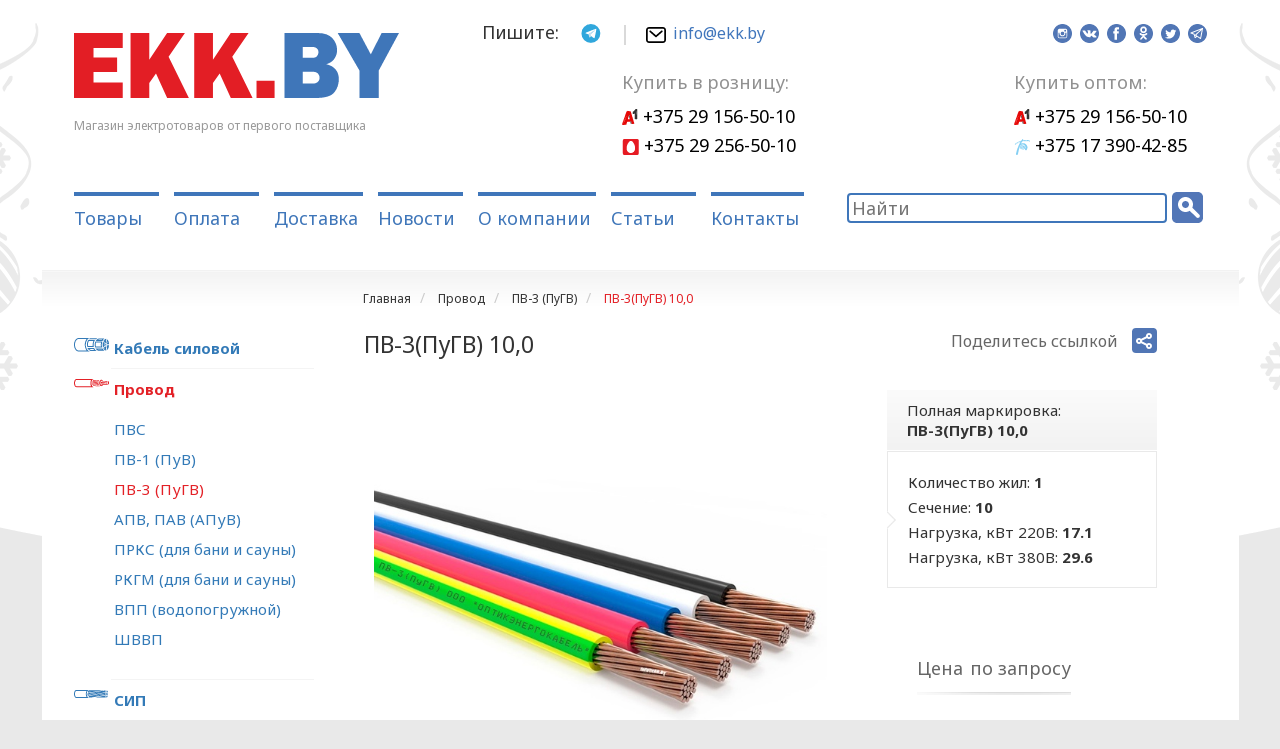

--- FILE ---
content_type: text/css
request_url: https://www.ekk.by/static/css/theme.css?1764621020.985211
body_size: 18453
content:
html {
  --scrollbarBG: #CFD8DC;
  --thumbBG: #90A4AE;
}

html {
  /* --scrollbarBG: #CFD8DC; */
  --scrollbarBG: transparent;
  /* --thumbBG: #90A4AE; */
  --thumbBG: #CFD8DC;
}

body::-webkit-scrollbar {
  width: 11px;
}

body {
  scrollbar-width: thin;
  scrollbar-color: var(--thumbBG) var(--scrollbarBG);
}

body::-webkit-scrollbar-track {
  background: var(--scrollbarBG);
}

body::-webkit-scrollbar-thumb {
  background-color: var(--thumbBG) ;
  /* border-radius: 6px; */
  border: 3px solid var(--scrollbarBG);
}

body {
    background: #E9E9E9 url(/static/images/bg-main-ny.png) no-repeat top center;
    /*min-height: 2000px;*/
    /* background-size: cover; */
    /* background-size: 100%; */
    min-width: 320px;
    font-family: 'Noto Sans', sans-serif;
    /* background: #5A8BC9; */
}

input::placeholder {
    font-family: 'Noto Sans', sans-serif;
}

* { }

img {
    max-width: 100%;
}

div {
    border: solid 0px #eee;
}
.warning, .required_symbol { color: #A94442; }

td { vertical-align: middle !important; }

/* Additional products on a cat item page */
h2.additional-offers {
    color: #E31E24;
}

.phone-link {
    display: none;
}

.carousel-inner > .item > img {}

.col-xs-6 {}
.col-xs-6,
.col-xs-3,
footer > .row > .col-sm-6,
footer > .row > .col-sm-4,
footer > .row > .col-sm-5, 
footer > .row > .col-sm-3,
footer > .row > .col-sm-2, 
footer > .row > .col-sm-12, 
.header > .row > .col-md-322, 
.header > .row > .col-md-622 
{
    float: none;
    display: inline-block;
    vertical-align: middle;
    margin-right: -4px;
  }
/*  Rating  */
    .rating {
        positon: relative;

    }
    .tooltip-rating-answer {
        position: absolute;
        background: #3F76BA;
        margin-top: -30px;
        border-radius: 3px;
        padding: 5px 10px;
        color: #fff;
        display: none;
        
    }
    .tooltip-rating-answer.bad {
        background: red;
    }
    .rating ul {
        list-style: none;
        padding: 0;
        margin: 0;
        display: inline-block;
        /* vertical-align: middle; */
        margin-right: 10px;
    }
    .rating li {
        display: inline-block;
        /* width: 18px;
        height: 5px;
        background: url(/static/images/bg-stars.png) no-repeat; */
        /* vertical-align: middle; */
        color: #D8D8D8;

    }

    .elem-page-catitem .rating li {
        cursor: hand;
        c\ursor: pointer;
    }

    .products .rating  {
        text-align: center;
        transform: translate(0, 10px);
        /* position: absolute; */
        /* bottom: 120px; */
        width: 100%;

    }

    .products .rating .rate {
        margin-right: 0;
    }

    .products .rating ul {
        display: block;
    }

    .products .rating li {
        width: auto !important;
    }

    .products .rating li.active {
        color: #EFB13D;
    }

    .elem-page-catitem .rating:not(:hover) li.active {
        color: #EFB13D;
        /* background-position: 0 -17px; */
    }

    .elem-page-catitem .rating li.hover {
        color: #EFB13D;
        /* background-position: 0 -34px; */

    }

    .rating li {
        display: inline-block;
        /* width: 18px;
        height: 17px;
        background: url(/static/images/bg-stars.png) no-repeat;
        vertical-align: middle; */

    }
    .rating .rate-this {
        display: inline-block;
        vertical-align: middle;
    }
    .rating .rate-this span {
        color: #999;
    }

.header > .row > div h2 { margin: 10px 10px 10px 0; height: 40px; }
.header > .row > div h3 { margin: 15px 0 0 0; height: 40px; }
.header > .row  h4 { margin: 0; padding: 0; }

footer > div > div p { padding: 5px 0 5px 0; }

#naasdfvbar { background: #0070BB; border-radius: 5px; border: solid 3px #fff;}
#navbar a { color:#fff;}
#navbar li.active a { color: #333;}
#navbar li.active a { background: #FFF323;}
.navbar > .container-fluid { background: #0070BB; border-radius: 5px; border: solid 3px #fff;}
.navbar-header > .collapsed { background: #0070BB; border-radius: 5px; border: solid 2px #fff;}
.navbar > .container-fluid > .container h4 { color: #fff; }
.navbar-header > .collapsed > .icon-bar { background: #fff !important; }

.top5 { margin-top:5px; }
.top10 { margin-top:10px; }
.top15 { margin-top:15px; }
.top20 { margin-top:30px; }

.bottom5 { margin-bottom:5px; }
.bottom10 { margin-bottom:10px; }
.bottom15 { margin-bottom:15px; }
.bottom20 { margin-bottom:30px; }

.page-catsect > div {height: 300px}
.page-catsect > div > div:first-child { height: 130px; }

/* Header*/
header { margin-top: 20px; position: relative; }

@media(max-width: 1200px) {
    header { margin-top: 0px; }
}

header > div {
/*     margin-bottom: 30px; */
}

header > div.first {
    margin-bottom: 30px;
    /* overflow: hidden; */
    position: relative;
    display: flex;
    justify-content: space-between;
}

header > div.second:after {
    content: "";
    display: inline-block;
    width: 100%;
    font-size: 0;
}

/* First part of header */
header > div.first {  }

header > div.first > div {
    float: left;
    /* margin-top: 35px; */
}

header > div.first > div.logo {
    min-width: 350px ;
    margin-top: 0;
    transform: translate(0, -50px);
}

header > div.first > div.logo img {
    max-width: 100%;
}

header > div.first > div.logo > div.slogan {
    color: #999;
    margin-top: 5px;
    font: normal 12px 'Noto Sans', sans-serif;

}

header > div.first > div.phones {
    padding: 0 0 0 0px;
    margin: 00 0 0;
    /* min-width: 200px; */
    font: normal 18px 'Noto Sans', sans-serif;
}

header > div.first > div.phones {
    /* width: 260px; */
    margin-right: 72px;
    /* position: relative; */
}
header > div.first > div.phones a {
    color: #000;
}
header > div.first > div.phones > span {color: #4076BC;margin-bottom: 8px; display: inline-block;font: italic 17px 'Noto Sans', sans-serif;}
header > div.first > div.phones:nth-child(3) > span { color: #E31E21; white-space: nowrap }
header > div.first > div.phones:nth-child(3) > span:last-child { font: bold 15px 'Noto Sans', sans-serif; color: #E31E21; white-space: nowrap; }
header > div.first > div.phones > ul { padding-left: 0px; position: relative; }
header > div.first > div.phones > ul:before {
    content: "";
    width: 24px;
    height: 24px;
    background: url(/static/images/bg-phones.png) no-repeat;
    display: block;
    position: absolute;
    margin-left: -30px;
}
header > div.first > div.phones > ul > li { list-style: none; margin-bottom: 2px; }
.container {
    max-width: 1163px;
}
header > div.first > div:nth-child(5) { min-width: 154px; font: normal 16px 'Noto Sans', sans-serif;  float: right; padding-left: 30px; position: relative;}
header > div.first > div:nth-child(5) svg { position: absolute; left: 0 }
header > div.first > div:nth-child(5) h4 { padding: 0; margin: 0; }

/* Header Social icons */
/* header div.social-section {
    padding-top: 6px;
    width: 284px;
    position: absolute;
    top: 0px;
    right: 0;
    margin-top: -30px !important;
    margin-right: 12px;
    text-align: right;
}
header div.social-section > div.title {
    margin-bottom: 6px;
    margin-right: 5px;
    display: inline-block;
    vertical-align: middle;
    color: #999;
    font: normal 14px 'Noto Sans', sans-serif;
}
header ul.social {
    display: inline-block;
    vertical-align: middle;
}
header ul.social > li.social_icon { margin-right: 6px;}
header ul.social > li.social_icon > a {
    width: 24px;
    height: 24px;
    background-size: 100%;
}
header ul.social > li.social_icon > a:hover {
 background-position: 0 -24px;
} */


/* Not show order */
.shopcart, .block__shopcart__modal__wrapper, .block__shopcart_add__container, .teaser-catitem-order .form-inline, .head__mobile__shopcart {display:none !important;}


ul.social > li.social_icon > a:hover svg path {
    fill: #CA3630;
}

/* Second part of header */
header > div:last-child {
    /* margin-bottom: 22px; */
}
header > div:last-child > div:first-child {
    margin-right: 270px;
}
header > div:last-child > div:last-child {
    width: 265px;
    float: right;
}
header > div:last-child > div:last-child input[type=text]{
    border: solid 2px #3F76BA;
    width: 230px;
    margin-right: 5px;
    border-radius: 4px;
}
header > div:last-child > div:last-child input[type=submit]{
    width: 23px;
    height: 23px;
    border: none;
    background: url(/static/images/icon-search.png) no-repeat;
    vertical-align: middle;
}

header ul.primary-menu > li > a {
    padding: 0;
    font: normal 18px 'Noto Sans', sans-serif;
    color: #3F76B9;
}
header ul.primary-menu > li > a:hover {
    background: none;
    color: #E31E24;
}

header ul.primary-menu > li {
    border-top: solid 4px #3F76BA;
}

header ul.primary-menu > li.active {
    border-color: #E31E24;
}

header ul.primary-menu > li.active a {
    color: #E31E24;
}

header ul.primary-menu > li {
    margin-right: 15px;
    padding: 10px 5px 10px 0;
    min-width: 85px;
}
/* Banner section */

main > div.banners {
    margin-bottom: 1px;
}

main > div.banners > div:first-child {
    width: 712px;
    height: 376px;
    float: left;
    overflow: hidden;
    position: relative;
}

main > div.banners > div:first-child div.title {
    font: normal 32px 'Noto Sans', sans-serif;
    text-transform: uppercase;
    color: #fff;
    margin: 0 0 40px 0;
}

main > div.banners > div:last-child {
    margin-left: 713px;
}

main > div.banners > div:last-child > div {
    height: 188px;
    position: relative;
    overflow: hidden;
}

main > div.banners > div:first-child > img, 
main > div.banners > div:last-child > div > img {
    transition: all 2s;
    width: 100%;
    margin: 0;
}

main > div.banners > div:last-child > div:first-child {
    margin-bottom: 1px;
}

main > div.banners > div:last-child > div:last-child {
    height: 187px;
}

main > div.banners div.article {
    position: absolute;
    width: 70%;
    left: 30px;
    top: 30px;
}
main > div.banners > div:first-child:hover > img,
main > div.banners > div:last-child > div:hover > img {
    transition: all 2s;
    width: 120%;
    margin: -5% 0 0 -10%;
    max-width: 120%;
}
main > div.banners > div:last-child > div > div.article > div.title {
    font: normal 22px 'Noto Sans', sans-serif;
    text-transform: uppercase;
    color: #fff;
    margin: 0 0 30px 0
}

main > div.banners  a {
    cursor: hand;
    c\ursor: pointer;
    font: normal 16px 'Noto Sans', sans-serif;
    border: solid 1px #FEFEFE;
    padding: 5px 60px 5px 20px ;
    background: url(/static/images/bg-transparent.png);
    color: #fff;
    position: relative;
    text-decoration: none;
}

main > div.banners  a:hover {
    background: url(/static/images/bg-transparent-active.png);
}

main > div.banners  a:after {
    content: "";
    background: url(/static/images/icon-arrow.png) no-repeat;
    width: 30px;
    height: 15px;
    display: block;
    position: absolute;
    top: 7px;
    right: 20px;
}

main > div.banners > div:first-child > div.article {
    position: absolute;
    width: 70%;
    right: 50px;
    top: 30px;
    left: auto;
    text-align: right;
}

/* Categories on main section */
div.categories {
    position: relative;
    min-height: 440px;
}

div.categories > ul {
    padding: 0;
    margin: 0;
}

div.categories > ul > li {
    float: left;
    width: 20%;
    height: 296px;
    overflow: hidden;
    margin: 0 0px 0 0;
    border-right: solid 1px #fff;
    border-bottom: solid 1px #fff;
    padding: 0;
    background: #3F76BA;
    box-shadow: 0 2px 5px -3px #666;
}

div.categories > ul > li:nth-child(5),
div.categories > ul > li:nth-child(10),
div.categories > ul > li:nth-child(15)
{
    margin: 0;
    border-right: none;
    width: 20%;
}
div.categories > ul > li:nth-last-child(1),
div.categories > ul > li:nth-last-child(2),
div.categories > ul > li:nth-last-child(3),
div.categories > ul > li:nth-last-child(4),
div.categories > ul > li:nth-last-child(5) {
    border-bottom: none;
}
div.categories > ul > li:last-child {
    background: #E31E24;
}

div.categories > ul > li:hover:last-child {
    background: #3F76BA;
}

div.categories > ul > li:hover {
    background: #E31E24;
    transition: all 1s  ease-out;
}

div.categories > ul > li > a {
    color: #fff;
    text-decoration: none;
}

div.categories > ul > li > a > div:first-child {
    width: 100%;
    display: inline-block;
    vertical-align: middle;
    text-align: center;
    margin-top: 10px;
    height: 130px;
}

div.categories > ul > li > a > div:first-child * {
    display: inline-block;
    vertical-align: middle;
}

div.categories > ul > li > a > div:first-child span {
    height: 130px;
}

div.categories > ul > li > a > div svg,
div.categories > ul > li > a > div img {
    padding: 5px;
    position: relative;
    z-index: 1;
    max-width: 100%;
    max-height: 100%;
}

div.categories > ul > li > a > div img.shadow {
    display: none;
    z-index: 0;
    margin: 0;
}
div.categories > ul > li > a div.title {
    min-height: 50px;
    font-size: 17px;
    text-align: center;
    margin-top: 0;
    padding: 0 35px 0;
    line-height: 1;
}
div.categories > ul > li > a p {
    font-size: 13px;
    opacity: 0.4;
    padding: 0 20px 0 35px;
    line-height: 1.4;
}

div.categories > ul > li:hover > a > div img, div.categories > ul > li:hover > a > div svg {
    display: none;
}

div.categories > ul > li:hover > a > div img.shadow {
    display: inline-block;
    /*position: absolute;*/
}

div.categories > ul > li:hover > a > div img {
    background: transparent no-repeat center center;
    padding: 5px;
}

div.categories.inner_categories {
    position: relative;
    max-width: 1197px !important;
    padding: 0;
    width: auto;
    background: linear-gradient(#F3F3F3, #fff 40px);
    border-top: solid 1px #f2f2f2;
}
div.categories.inner_categories:before {
    content: "";
    border-top: solid 1px #F8F8F8;
    width: 100%;
}

div.categories.inner_categories > div.container {
    margin: 15px auto;
    max-width: 1100px;
    padding: 0 15px;
}
div.categories.inner_categories > div.container h3 {
    margin: 50px 0 20px;
}
div.categories.inner_categories .breadcrumb {
    padding: 0;
}
div.categories.inner_categories > ul {
    position: static;
    max-width: 1140px;
    margin: 0 auto 0px;
    overflow: hidden;
    text-align: justify;
}
div.categories.inner_categories > ul:after {
    content: "";
    width: 100%;
    display: inline-block;
}
div.categories.inner_categories > ul > li {
    background: none !important;
    border: none;
    box-shadow: none;
    /* width: 243px; */
    /* float: none; */
    display: block;

    
}
div.categories.inner_categories li:hover {
    background: none !important;
}

div.categories.inner_categories > ul > li:hover > a > div img {
    /*display: block;*/
}
div.categories.inner_categories > ul > li:hover > a {
    text-decoration: none;
}
div.categories.inner_categories li  div.title {
    color: #4076BC;
    font: normal 18px 'Noto Sans', sans-serif;
    margin-bottom: 20px;
}

div.categories.inner_categories li:hover  div.title {
    color: #E31E24;
}

div.categories.inner_categories > ul > li:hover h1 {
    color: #E31E24;
}

div.categories.inner_categories li p {
    color: #999;
    text-align: left;
    opacity: 1;
    font: normal 14px 'Noto Sans', sans-serif;
}
div.categories.inner_categories > ul > li > a > div img.shadow {
    display: none;
    z-index: 0;
    margin: 0;
}
div.categories.inner_categories  > ul > li > a > div {
    text-align: center;
}

div.categories.inner_categories  > ul > li > a > div svg {
    color: #4076BC;
}

div.categories.inner_categories  > ul > li:hover > a > div img,
div.categories.inner_categories  > ul > li:hover > a > div svg {
    display: none;
}
div.categories.inner_categories > ul > li:hover > a > div img.shadow {
    display: inline-block;
    /*position: absolute;*/
}
div.categories.inner_categories > ul > li > a > div:first-child span {
	height: 130px;
}
div.categories.inner_categories > ul > li > a > div:first-child * {
	display: inline-block;
	vertical-align: middle;
}

/* div.categories.inner_categories>ul>li>a>div:first-child * { */
div.content-wrap {
    background: #fff;
    overflow: hidden;
    max-width: 1200px;
    margin: 0 auto 0;
    padding: 50px 0 20px 0;
}

div.product-marging {
    padding: 10px 20px !Important;
    /* max-width: 230px; */
    background: linear-gradient(#FBFBFB, #F2F2F2);
    margin-bottom: 1px;
    font: normal 15px 'Noto Sans', sans-serif !important;
}
.product-params-info {
    width: 205px;

}

/* Things on main */
.things-on-main > div {
    float: left;
    width: 33%;
}

.things-on-main > div.first {
    padding-right: 60px;
}

.categories > ul {
    /* position: absolute; */
}
.content-wrap div.title {
    margin-top: 0;
	margin-bottom: 30px;
	font: normal 24px 'Noto Sans', sans-serif;
}
.content-wrap h1 {
    margin-top: 0;
    margin-bottom: 30px;
    font: normal 24px 'Noto Sans', sans-serif;
}

/* News on main */
.things-on-main > div {
    padding: 0 30px;
}
.news-on-main > ul {
    margin: 0;
    padding: 0;
}

.things-on-main > ul {

}

.news > ul > li {
    list-style: none;
    margin: 0;
    padding: 0 0 35px 0;
    overflow: hidden;

    
}
.news-on-main > ul > li {
    /*padding*/
}

.news > ul > li a {
    color: #333;
    text-decoration: none;
}
.news > ul > li a:hover {
    color: #000;
    /*transition: all 1s;*/
}


.news > ul > li span.date, p.date {
    font-size: 12px;
    color: #E31E24;
}

.news > ul > li a.image {
    float: left;
    margin: 0 25px 5px 0;
}

.news-on-main .readmore {
    border: solid 1px #4178BB;
	display: inline-block;
	border-radius: 3px;
	padding: 5px 10px;
	font: normal 14px 'Noto Sans', sans-serif;
	margin-left: 16px;
	color: white;
	background: #3F76BA;
	float: right;
	margin-right: 10px;
}
.news-on-main .readmore:hover {
    background-color: red;
	border-color: red;
	color: white;
	text-decoration: none;
}

.prefer-on-main {
    padding-left: 84px !important;

}

.prefer-on-main ul {
    padding: 5px 0 0 0;
    margin: 0;
}

.prefer-on-main ul li {
    list-style: none;
    /* padding: 0 0 0 70px; */
    margin: 0 10px 40px 0;
    min-height: 50px;
    display: flex;
    align-items: center;
}

.prefer-on-main ul li svg {
    margin-right: 30px;
    flex-shrink: 0;
}

.prefer-on-main ul li a {
    color: #5176B5;
    text-decoration: underline;
    font-size: 15px;
}

li.fast-delivery {
    /* background: url(/static/images/icon-car.png) no-repeat 10px 10px; */
}

li.availability {
    /* background: url(/static/images/icon-bill.png) no-repeat 10px 10px; */
}

li.people {
    /* background: url(/static/images/icon-people.png) no-repeat 10px 10px; */
}

/* Content inner */
div.content-inner-wrap {
    max-width: 1197px;
    margin: auto;
    min-height: 500px;
    position: relative;
}

div.content-inner-wrap div.title {
    font: normal 28px 'Noto Sans', sans-serif;
    text-align: center;
    margin-bottom: 30px;
}

div.content-inner-wrap .hot-porpose div.title {
    font: normal 28px 'Noto Sans', sans-serif;
}

.all-hot-porpose {
    text-align: center;
}

.hot-porpose {
    text-align: center;
}

.hot-porpose > ul {

}

ul.products {
    overflow: hidden;
    padding: 0;
    margin: 0 -15px;
}

ul.products > li {
    float: left;
    width: 25%;
    height: 435px;
    padding: 0;
}

.teaser-catitem-wrapper {
    height: 100%;
    margin-left: 15px;
    margin-right: 15px;
}


ul.products {
/*     margin: 0 auto 40px; */
    /*width: 1072px;*/
}

.hotsales ul.products {
/*     margin: 0 auto 40px; */
/*     max-width: 1072px; */
}
.hotsales ul.products li {
    width: 25%;
}
ul.products > li  {
/*     margin-right: 20px; */
    width: 33.3%;
    margin-bottom: 20px;
    list-style: none;
}

ul.products > li .teaser-catitem-wrapper  {
    position: relative;
}


ul.products > li .teaser-catitem-wrapper {
/*     margin-right: 32px; */
    margin-bottom: 20px;
    list-style: none;
    border: solid 2px #F0F0F0;
    position: relative;
}

ul.products > li:last-child {
    margin-right: 0 !important;
}

ul.products > li .teaser-catitem-wrapper > a {
    text-align: center;
    font: bold 12px 'Noto Sans', sans-serif;
    display: block;
    text-decoration: underline;
    margin-bottom: 10px;
    max-height: 48px;
    overflow: hidden;
}
ul.products > li .teaser-catitem-wrapper > p {
    color: #333;
    font: normal 12px 'Noto Sans', sans-serif;
    margin: 0 10px 0 20px;
    max-height: 60px;
    overflow: hidden;
}

.content-inner-wrap > div:first-child {
    display: block;
    min-height: 36px;
    background: url(/static/images/bg-inner-content.png) repeat-x top;
    padding: 10px 10px 20px 300px;
}

.content-inner-wrap h1 {
    margin-top: 0;
    font: normal 23px 'Noto Sans', sans-serif;
    margin-bottom: 30px;
}

/* Social links over the content title */
div.social > span {
    font: normal 14px 'Noto Sans', sans-serif;
    color: #666;
    display: inline-block;
    vertical-align: middle;
}

ul.social {
    position: relative;
    margin: 0;
    padding: 0;
    display: inline-block;
    vertical-align: middle;
}

ul.social li {
    display: inline-block;
    vertical-align: middle;
}

li.social_icon > a {
    width: 38px;
    height: 38px;
    display: inline-block;
}

li.social_icon.in > a {
    background: url(/static/images/icons-social-in.png) no-repeat;
}
li.social_icon.vk > a {
    background: url(/static/images/icons-social-vk.png) no-repeat;
}
li.social_icon.ok > a {
    background: url(/static/images/icons-social-ok.png) no-repeat;
}
li.social_icon.fb > a {
    background: url(/static/images/icons-social-fb.png) no-repeat;
}
li.social_icon.tw > a {
    background: url(/static/images/icons-social-tw.png) no-repeat;
}
li.social_icon.gp > a {
    background: url(/static/images/icons-social-gp.png) no-repeat;
}
li.social_icon.lj > a {
    background: url(/static/images/icons-social-lj.png) no-repeat;
}
li.social_icon.mm > a {
    background: url(/static/images/icons-social-mm.png) no-repeat;
}
li.social_icon.te > a {
    background: url(/static/images/icons-social-te.png) no-repeat;
}

li.social_icon.pt > a {
    background: url(/static/images/icons-social-pinterest.png) no-repeat;
}

li.social_icon > a:hover {
    background-position: 0 -24px;
	height:24px;
}
div.view ul li.social_icon > a:hover { 
    background-position: 0 -24px;
}

div.view ul li.social_icon {
	margin: 0 0 0 5px;	
}
div.view ul li.social_icon a { 
    width:24px; height:24px;
}




/* End */

.content-inner-wrap h2 {
    margin-top: 0;
    font: normal 20px 'Noto Sans', sans-serif;
}

.content-inner-wrap h3 {
    margin-top: 0;
    font: normal 18px 'Noto Sans', sans-serif;
}

.content-inner-wrap p {
    margin-bottom: 20px;
}

.breadcrumb {
    margin-bottom: 0px !important;
    background: none;
    padding: 8px 15px 0 6px;
}
.breadcrumb a {
    color: #333;
    font: normal 12px 'Noto Sans', sans-serif;
}
.breadcrumb li.active a {
    color: #E31E24;

}


.content-inner-wrap {
    /*background: url(/static/images/bg-inner-content.png) repeat-x top;*/
    /*box-shadow: inset 0 5px 15px -10px #999;*/
    background: #fff url(/static/images/content-bg.png) no-repeat bottom center;

    padding-top: 10px;
    padding-bottom: 60px;
}

main {
    margin-bottom: 40px;
}
.all-hot-porpose > a {
    font: normal 18px 'Noto Sans', sans-serif;
    text-transform: uppercase;
    /* background: url(/static/images/bottom-arrow.png) no-repeat bottom center; */
    /* background: url(/static/images/svg/ico-bottom-arrow.svg) no-repeat bottom center; */
    /* padding-bottom: 25px; */
    text-decoration: underline;
    display: inline-block;    
}

.content-inner-wrap > div:last-child {
}

.content-inner-wrap > div.hotsales > h1 {
    margin-top: 0;
}

.content-inner-wrap > div.hotsales > h1 {
    margin-bottom: 35px;
    text-align: center;
    font: normal 28px 'Noto Sans', sans-serif;
}

.teaser-catitem-wrapper form {
    display: flex;
    align-items: center;
    width: 100%;
    /* justify-content: space-between; */
}

.products > li .teaser-catitem-wrapper > div:first-child {
    /* overflow: hidden; */
    position: relative;
    width: 100%;
    height: 146px;
    display: inline-block;
    text-align: center;
}

.products > li .teaser-catitem-wrapper > div:last-child {
    position: absolute;
    bottom: 15px;
    width: 100%;
    /* height: 42px; */
    left: 0;
    padding: 0 17px;
}

.products > li .teaser-catitem-wrapper > div:last-child > div:first-child {
/*     float: left; */
/*     width: 110px; */
}
.products > li .teaser-catitem-wrapper > div:last-child > div:first-child:after {
    content: ""; display: block;  height: 3px; background: url(/static/images/catitem-price-underline.png) no-repeat center; margin: 10px 0; 
/*     border: solid 1px red; */
    background-size: 100%;
}

.products > li .teaser-catitem-wrapper > div:last-child > div.price {
    color: #E31E24;
    font: bold 16px 'Noto Sans', sans-serif;
}
.products > li .teaser-catitem-wrapper > div:last-child > div.price .offer-rest {
    color: #999;
    font: normal 12px 'Noto Sans', sans-serif;
    padding: 0;
    font-size: 12px;
}

.products > li .teaser-catitem-wrapper > div:last-child > div.price .offer-rest span {
    color: #333;
    font-size: 12px;
}
.products > li .teaser-catitem-wrapper > div:last-child > div.price span {
    color: #666;
    font: normal 14px 'Noto Sans', sans-serif;
    display: inline-block;
    margin-left: 5px;
}

.products > li .teaser-catitem-wrapper > div:last-child > div.price > div.price_old {
    color: #999999;
    font-size: 13px;
    text-decoration: line-through !important;
    font-weight: normal;
}
.products > li .teaser-catitem-wrapper > div:last-child > div.price > div.price_old b {
    font-size: 14px;
    font-weight: bold;
}

.products > li .teaser-catitem-wrapper > div:last-child > div:last-child {
/*     float: right; *//* width: 82px; */
    padding: 5px 0 0 0;}

.shopcart-add input[type=text], .shopcart-add input[type=number],
.products > li .teaser-catitem-wrapper > div:last-child > div:last-child input[type=text], .products > li .teaser-catitem-wrapper > div:last-child > div:last-child input[type=number] {
    width: 65px;
    padding: 0;
    font: normal 14px 'Noto Sans', sans-serif;
    margin-right: 3px;
    padding: 5px 10px;
    border-radius: 3px;
    border: solid 1px #ccc;
}

.shopcart-add button[type=submit],
.products > li .teaser-catitem-wrapper > div:last-child > div:last-child button[type=submit] {
    border: none;
    width: auto;
/*     height: 22px; */
    border: solid 1px #4178BB;
    display: inline-block;
    border-radius: 3px;
    padding: 5px 7px 5px 8px;
    font: normal 13px 'Noto Sans', sans-serif;
    margin-left: auto;
    /* background: #3F76BA url(/static/images/icon-cart-white.png) no-repeat 5px center; */
    background-color: #3F76BA;
    color: white;
}

.shopcart-add button[type=submit] svg,
.products > li .teaser-catitem-wrapper > div:last-child > div:last-child button[type=submit] svg {
    width: 16px;
}


.shopcart-add button[type=submit].in_cart,
.products > li .teaser-catitem-wrapper > div:last-child > div:last-child button[type=submit].in_cart {
    /* background: url(/static/images/icon-cart-blue-small.png) no-repeat 5px center;; */
    color: #4178BB;
    background-color: #fff;
}

.shopcart-add button[type=submit]:hover,
.products > li .teaser-catitem-wrapper > div:last-child > div:last-child button[type=submit]:hover {
    background-color: red;
    border-color: red;
    color: white;
    /* background-image: url(/static/images/icon-cart-white.png); */
}

.products .shopcart-table-add-button {
border: none;
    width: auto;
    /* height: 22px; */
    border: solid 1px #4178BB;
    display: inline-block;
    border-radius: 3px;
    padding: 5px 10px;
    font: normal 13px 'Noto Sans', sans-serif;
    margin-left: 16px;
    /* background: #3F76BA url(/static/images/icon-cart-white.png) no-repeat 5px center; */
    background-color: #3F76BA;
    color: white;
}

.products .shopcart-table-add-button.in_cart {
    color: #4178BB;
    background: none;
}

.products .shopcart-table-add-button svg {
    margin-right: 5px;
}

.products .shopcart-table-add-button:hover {
    color: #fff;
    background: red;
    border-color: red;
}


@media (min-width: 767px) and (max-width: 991px) {
    .products .shopcart-table-add-button span {
        display: none;
    }
}

@media (max-width: 500px) {
    .products .shopcart-table-add-button span {
        display: none;
    }
}

.products > li .teaser-catitem-wrapper > div > a > img,
.products > li .teaser-catitem-wrapper > div > span,
.products > li .teaser-catitem-wrapper > div > a {
    vertical-align: middle;
    text-align: center;
    display: inline-block;
    padding: 0;
    margin: 0;
}

.products > li .teaser-catitem-wrapper > div > span {
    height: 140px;
}

.products > li .teaser-catitem-wrapper > div > svg,
.products > li .teaser-catitem-wrapper > div > img {
    position: absolute;
    left: 0;
    top: 0;
    /* margin-top: -10px; */
    /* margin-left: -10px; */
}
ul.files-in-cart {
    margin: 0 0 20px;
    padding: 0;
}
ul.files-in-cart > li {
    list-style: none;
    margin: 0;
    padding: 0;

}

.file-pdf:before {
    content: "";
    display: inline-block;
    width: 44px;
    height: 46px;
    background: url(/static/images/icon-pdf.png) no-repeat;
    vertical-align: middle;
    margin-right: 5px;
}
.shopcart-add { font: normal 17px 'Noto Sans', sans-serif; }
.shopcart-add input[type=text], .price-shopcart input[type=number] {
    /* width: 105px !important; */
    font: normal 17px 'Noto Sans', sans-serif;
}
.shopcart-add button[type=submit] {
    font: normal 17px 'Noto Sans', sans-serif;
    /* background: #3F76BA url(/static/images/icon-basket-white.png) no-repeat 5px center; */
    /* padding: 5px 10px 5px 35px; */
}
.shopcart-add button[type=submit].in_cart {
    /* background: url(/static/images/icon-basket-blue.png) no-repeat 5px center; */
    /* padding-left: 35px;  */
}
.shopcart-add button[type=submit]:hover {
    /* background: red url(/static/images/icon-basket-white.png) no-repeat 5px center; */
    color: white;
}
.shopcart-add button[type=submit],
.shopcart-add button[type=submit].in_cart,
.shopcart-add button[type=submit]:hover {
    vertical-align: middle;
    margin-top: 0;
    line-height: 1.4;

}

.shopcart-add button[type=submit] svg,
.shopcart-add button[type=submit].in_cart svg,
.shopcart-add button[type=submit]:hover svg {
    width: 24px;
    vertical-align: middle;
}

.inner-shopcart-add > div.price { padding-bottom: 10px !important; }
.inner-shopcart-add > div.price:after { content: ""; display: block;  height: 3px; background: url(/static/images/catitem-price-underline.png) no-repeat; margin: 10px 0; }

.solutions-children ul {
    list-style: none;
    padding: 0;
}
.solutions-children ul {
    margin-right: -50px;
}
.solutions-children ul > li {
    margin-bottom: 10px;
    margin-right: 40px;
    float: left;
    min-height: 120px;
    width: 241px;
    vertical-align: middle;

}

.solutions-children ul > li:after {
    content: "";
    display: inline-block;
    vertical-align: middle;
}

.solutions-children ul > li > a {font-size: 17px;text-decoration: underline;padding-left: 84px;position: relative;display: block;font-family: 'Noto Sans', sans-serif;}
.solutions-children ul > li > a > img { text-decoration: none; margin-right: 20px; position: absolute; left: 0; }

.bottom-buttons label {
    display: block;
    text-align: right;
}

/* Footer */
footer {
    max-width: 1102px !important;
    padding-bottom: 20px;
    background: #E9E9E9;
}

footer > div {
    width: 29%;
    float: left;
}
footer > div.phones { width: 33%; }
footer > div.phones a {
    color: #000;
    font-size: 15px;
}
footer > div.phones a, svg {
    vertical-align: middle;
}

footer > div.phones .block__phones__item {
    margin-bottom: 10px;
}

/* Social icons */
footer > div.social-section { padding-top: 6px; width: 10%;}
footer > div.social-section > div.title {
    margin-bottom: 10px;
}
footer > div.social-section > ul.social > li.social_icon { margin: 0 8px 8px 0;}
footer > div.social-section > ul.social > li.social_icon > a {
 width: 24px;
 height: 24px;
 background-size: 100%;
}
footer > div.social-section > ul.social > li.social_icon > a:hover {
 background-position: 0 -24px;
}

footer > div.right {width: 200px;}
footer > div.phones ul {
    margin: auto;
}

footer > div.right {/*     text-align: right; */ display: inline-block;/* border: solid 1px red; */ float: right; position: relative; font: normal 13px 'Noto Sans', sans-serif;padding: 5px 0px 50px 0px;/* background: url(/static/images/logo-raschet.gif) no-repeat 6px 0; *//* border: solid */
    padding-left: 30px;
}

footer > div.right > div,
footer > div.right div.complain,
footer > div.right div.suggest {
    margin-bottom: 15px;
    position: relative;
}

footer > div.right div.complain > a:before,  footer > div.right div.suggest > a:before {
    content: "";
    display: inline-block;
    width: 14px;
    height: 14px;
    vertical-align: middle;
    margin-right: 5px;
    position: absolute;
    left: 0;
    transform: translate(-27px, 3px);
}

footer > div.right div.complain > a,
footer > div.right div.suggest > a {
    text-decoration: underline;
    color: #000;
    font: normal 14px 'Noto Sans', sans-serif;
}
footer > div.right div.complain > a::before {
    background: url(/static/images/svg/complain.svg) no-repeat 2px 0;
    /* transform: translate(0, 3px); */
}
footer > div.right div.suggest > a::before {
    background: url(/static/images/svg/suggest.svg) no-repeat;
    width: 16px;
    height: 17px;
    /* transform: translate(0, 3px); */
}

footer > div.right div.developer { margin-top: 20px; }
footer > div.right div.developer > a:before { display: none; }
footer > div.right div.developer > a img {
    position: absolute; 
    margin: -12px 0 0 0;
}

footer > div.about {
    color: #333;
    padding-top: 5px;
    line-height: 1.1;
    margin-right: 50px;
}

div.about p.dop {
    font:11px/1.0 'Noto Sans', sans-serif !important;
    padding-top:7px;
}


footer > div.about > p > a, footer > div.about > p.dop {
    color: #999;
}

footer > div.about > p > a {
    text-decoration: underline;
}

footer > div.phones ul {
    font: normal 14px 'Noto Sans', sans-serif;
    background: url(/static/images/bg-phones.png) no-repeat 6px 0;
    margin: auto;
    width: 185px;
    padding: 0 0 0 40px;
}

footer > div.phones ul > li {
    list-style: none;
    margin: 8px 0;
}
footer > div.pay-systems { width: 100%; clear: left; }
footer > div.pay-systems > ul { text-align: center; margin: 0; padding: 0; display: flex; justify-content: center; align-items: center; flex-wrap: wrap; }
footer > div.pay-systems > ul > li {
    list-style: none;
    padding: 0;
    margin: 0 20px 20px;
    display: inline-block;
}
.map-pin {
    /* background: url(/static/images/icon-pin.png) no-repeat left center; */
    /* padding-left: 15px; */
}

.view-list, .view-table {
    width: 32px;
    height: 32px;
    display: inline-block;
    cursor: hand;
    c\ursor: pointer;
}

.view-table {
    /* background: url(/static/images/icon-table.png) no-repeat; */
}

.view-list {
    /* background: url(/static/images/icon-list.png) no-repeat; */

}

.view-table:hover, .view-table.active svg path {
    /* background: url(/static/images/icon-table-active.png) no-repeat; */
    fill: #CA3630;
}

.view-list:hover, .view-list.active  svg path {
    /* background: url(/static/images/icon-list-active.png) no-repeat; */
    fill: #CA3630;
}

.inner-title .view { 
    vertical-align: middle;
}

.inner-title .view span { 
    padding-right: 10px;
}

.inner-title .view * {
    vertical-align: middle;
    font: normal 16px 'Noto Sans', sans-serif;
}

.inner-title .view .social span{
    margin-bottom: 2px;
    position: relative;
}
.inner-title {
    overflow: hidden;
}

.inner-title > h1 {
    float: left;
}

.inner-title > div {
    float: right;
}


.inner-title > div > a {

}

.inner-title > div > a {

}

/* Inner pages */
.content-inner > div:first-child {
    padding-top: 0px;
    /*position: absolute;*/
    overflow: hidden;
    width: 270px;
    float: left;
}

.content-inner > div:nth-child(2) {
    overflow: hidden;
    margin-left: 290px;
    /*min-height: 770px;*/
}

.content-inner > div:first-child {
    
}

ul.catalog-navigation-block {
    padding: 0;
    width: 240px;
    margin-bottom: 40px;
}

ul.catalog-navigation-block li {
    list-style: none;
    margin-bottom: 10px;
}

ul.catalog-navigation-block > li {
    padding: 10px 0 10px 40px;
    margin: 0;
}
ul.catalog-navigation-block li > ul {
    display: none;
}
ul.catalog-navigation-block li.active > ul {
    display: block;
}

ul.catalog-navigation-block > li:last-child {
    border: none;
}

ul.catalog-navigation-block > li > a {
    font: bold 15px 'Noto Sans', sans-serif;
}

ul.catalog-navigation-block ul  {
    padding: 0;
}

ul.catalog-navigation-block > li {
    position: relative;
}
ul.catalog-navigation-block > li > ul {
    margin: 20px 0;
}
ul.catalog-navigation-block > li > ul ul{
    margin: 10px 0 20px 0px;
}

ul.catalog-navigation-block > li > ul li > a {
    font: normal 15px 'Noto Sans', sans-serif;
}

ul.catalog-navigation-block > li > ul li > a.bold {
    font-weight: bold;
}

ul.catalog-navigation-block li.active > a {
    color: #E32127;
}
ul.catalog-navigation-block li.active > a  {
}

ul.catalog-navigation-block > li:nth-child(even) {
    margin: 0 0 0 37px;
    border-bottom: solid 1px #F4F4F4;
    padding: 0;
}
/* Third level */
ul.catalog-navigation-block > li > ul > li > ul {
    margin-left: 0;
}
ul.catalog-navigation-block > li > ul > li > ul > li {
    margin-bottom: 1px;
}
ul.catalog-navigation-block > li > ul > li > ul > li a {
    padding-left: 20px;
    position: relative;
}
ul.catalog-navigation-block > li > ul > li > ul > li a:before {
    content: "\2013";
    position: absolute;
    left: 0;
}
/* ------ */

.content-inner-wrap .content-inner > div:first-child {
    padding-bottom: 56px;
}

.content-inner-wrap .content-inner ul.products {
    margin-top: 20px
}

ul.catalog-navigation-block > li > a img,
ul.catalog-navigation-block > li > a svg {
    position: absolute;
    left: 0;
}

/* ul.catalog-navigation-block > li > a img:last-child {
    display: none;
}
ul.catalog-navigation-block > li > a img:first-child
{
    display: block;
}
ul.inner-catalog-navigation-block > li > a img:last-child {
    display: none;
} */

/* ul.catalog-navigation-block > li.active > a img:first-child,
ul.catalog-navigation-block > li > a:hover img:first-child
{
    display: none;
}

ul.catalog-navigation-block > li.active > a img:last-child,
ul.catalog-navigation-block > li > a:hover img:last-child {
    display: block;
}

ul.catalog-navigation-block > li.active > a img:last-child,
ul.catalog-navigation-block > li > a:hover img:last-child {
    display: block;
} */

.elem-pager {
    color: #999999;
    font: normal 18px 'Noto Sans', sans-serif;
    text-align: center;
}
.content-inner .elem-pager {
    /* margin-top: -40px; */
    margin-bottom: 20px;
}

.elem-pager > ul {
    display: inline-block;

}

.elem-pager > ul > li > a {
    border: none;
    background: none;    
}

.pager li > a, .pager li > span {
    padding: 5px;
}

.content-inner-wrap .content-inner > div:first-child > div.search {
}

.content-inner-wrap .content-inner > div:first-child > div.search input[type=text]{
    border: solid 1px #CCCCCC;
    width: 200px;
    margin-right: 5px;
    border-radius: 4px;
    vertical-align: middle;
}

.content-inner-wrap .content-inner > div:first-child > div.search input[type=submit]{
    width: 23px;
    height: 23px;
    border: none;
    background: url(/static/images/icon-search-inner.png) no-repeat 0 3px;
    vertical-align: middle;
}

div.images {
    /* float: left; */
    width: 350px;
}

div.images {
    /*border: solid 1px red;*/
}
div.images > div.image {
    /*width: 300px;*/
    height: 300px;
    padding: 10px;
    text-align: center;
    margin: auto;
}

div.images > div.image > a {
    display: inline-block;
    text-align: center;
}

div.images > ul {
    padding: 0;
    margin: 0;
}

div.images > ul > li {
    padding: 10px;
    margin: 0 10px 10px 0;
    float: left;
    list-style: none;
    border: solid 2px #F0F0F0;
}

div.images > ul > li.active {
    border: solid 2px #D3D3D3;
}

div.images > ul > li:hover {
    border: solid 2px #E31E24;
    cursor: hand;
    c\ursor: pointer;
}

div.images > ul > li img {
    max-height: 85px;
}

div.images > div.product-additional-info {
    border: solid 1px magenta;
}

.product-header {
    overflow: hidden;
    margin-bottom: 20px;
}

div.description {
    clear: left;
}

.product-main {
    margin-bottom: 100px;
}

div.back {
    width: 100px !important;
    margin: 10px auto !important;
    padding: 0 0 0 20px !important;
    background: url(/static/images/icon-arrow-left.png) no-repeat 0 3px;
    
}

div.back a {
    color: #999999 !important;
    font: normal 18px 'Noto Sans', sans-serif;
}

div.product-params-info > ul {
    padding: 20px;
    margin: 0;
    border: solid 1px #E9E9E9;
    /* display: inline-block; */
    position: relative;
    /* width: 230px; */
}

div.product-params-info > ul:before {
    position: absolute;
    left: 0;
    top: 50%;
    margin: -9px 0 0 -1px;
    display: block;
    content: "";
    width: 9px;
    height: 18px;
    background: url(/static/images/triangle.png) no-repeat;
}

div.product-params-info > ul > li {
    padding: 0;
    margin: 0 0 5px;
    list-style: none;
    font: normal 15px 'Noto Sans', sans-serif;
}

div.product-params-info > ul > li:last-child {
    margin-bottom: 0;
}

div.product-params-info > ul > li {

}

.price-shopcart {
    margin: 30px 0;
    font: normal 21px 'Noto Sans', sans-serif;
}

.price-shopcart > div.price > div.amount {
    font: bold 25px 'Noto Sans', sans-serif;
    color: #E31E24;
}

.price-shopcart > div.price > div.amount > span.currency {
    font: normal 18px 'Noto Sans', sans-serif;
    color: #666666;
}

.price-shopcart > div.price > div.old_price {
    color: #999;
    text-decoration: line-through !important;
}

.price-shopcart > div.price > div.amount > span.currency {
    font: normal 18px 'Noto Sans', sans-serif;
    color: #666666;
}

.product-header > div.product-additional-info {
    /* float: left; */
    /* width: 205px; */
}

div.product-additional-info .price-shopcart {
    padding: 30px;
    display: inline-block;
}
@media (max-width: 480px) {
    div.product-additional-info .price-shopcart {
        padding: 0;
    }
}

.price-shopcart input[type=text], .price-shopcart input[type=number] {
    width: 50px;
    text-align: center;
    margin-right: 10px;
}

.price-shopcart input[type=submit] {
    border: none;
    background: url(/static/images/icon-cart-blue-big.png) no-repeat;
    font: normal 18px 'Noto Sans', sans-serif;
    text-transform: lowercase;
    color: #3F76BA;
    padding: 5px 5px 5px 40px;

}

.block-shopcart p a {
    font-size: 13px;
}

.block-shopcart h4 a {
    font-size: 16px;
}

.block-shopcart p.price {
    font: bold 16px 'Noto Sans', sans-serif;
    color: #E31E24;
}

.block-shopcart p.price > span {
    color: #666666;
    font: normal 16px 'Noto Sans', sans-serif;
}
.in_cart {text-align: left; color: #999999; font: normal 16px 'Noto Sans', sans-serif; display: block; margin: 5px 0 0;}
.in_cart .price { color: #E31E24; }
div.images > div.image {
    position: relative;
}

div.images > div.image > img {
    position: absolute;
    left: 0;
    top: 0;
}

table.products {
    width: 100%;
}

table.products th.name {
    width: 100%;
}

table.products td.shopcart form {
    white-space: nowrap;
}

table.products th, table.products tr:nth-child(even) {
    background: #F6F6F6;
}

table.products th {
    font: normal 14px 'Noto Sans', sans-serif;
    position: relative;
}

table.products th.sort {
    padding-right: 30px;
}

table.products th.sort > div {
    display: inline-block;
    padding: 5px 40px 5px 5px;
    position: relative;
    color: #333;
    text-decoration: none;
}

table.products th.sort span.sort_acs, 
table.products th.sort span.sort_desc {
    position: absolute;
    display: block;
    /* width: 12px;
    height: 10px; */
    right: 5px;
}
table.products th.sort b {
    cursor: hand;
    c\ursor: pointer;
    font-weight: normal;
}
table.products th.sort span.sort_acs {
    top: 2px;
    transform: translate(0, -2px) scaleY(-1);
    /* background: url(/static/images/sort-asc.png) no-repeat; */
}

table.products th.sort span.sort_desc {
    bottom: 2px;
    transform: translate(0, 2px);
    /* background: url(/static/images/sort-desc.png) no-repeat; */
}

table.products th.sort span.sort_acs.active,
table.products th.sort span.sort_acs:hover {
    /* background: url(/static/images/sort-asc-active.png) no-repeat; */
    cursor: hand;
    c\ursor: pointer;
}

table.products th.sort span.sort_desc.active,
table.products th.sort span.sort_desc:hover {
    /* background: url(/static/images/sort-desc-active.png) no-repeat; */
    cursor: hand;
    c\ursor: pointer;
}

table.products th.sort span.sort_acs.active svg path,
table.products th.sort span.sort_acs:hover svg path,
table.products th.sort span.sort_desc.active svg path,
table.products th.sort span.sort_desc:hover svg path{
    fill: red;
}

table.products th ,
table.products td {
    padding: 5px;
}

table.products td {
    font: normal 16px 'Noto Sans', sans-serif;
    white-space: nowrap;
}

table.products td:first-child {
    white-space: normal;
}

table.products td a {
    text-decoration: underline;
}

table.products td:first-child span {
    color: #E31E24;
}

table.products td div.price {
    color: #E31E24;
}

table.products td div.price > span {
    color: #666666;
}

table.products th:last-child {
    width: 280px;
}

.products td input[type=text] {
    width: 28px;
    padding: 0;
    font: normal 14px 'Noto Sans', sans-serif;
    margin-right: 9px;
}

/* .products td input[type=submit] {
    border: none;
    background: url(/static/images/icon-cart-blue.png) no-repeat;
    width: 23px;
    height: 23px;
} */

div.filter-element {
    border: solid 2px #F2F2F2;
    border-width: 0 2px 2px 2px ;
    position: relative;
    color: #666666;
    /*height: 1px;*/
    padding: 0;
    overflow: hidden;
    display: block;
}
div.filter-element > form {
    margin: 20px;
}

div.filter-element.active {
/*    border: solid 1px #999999;
    height: auto;
*/}

.filter-toggle {
    position: relative;
    border-top: solid 2px #F2F2F2;
    margin-bottom: 30px;
}

#filter-toggle {
    position: absolute;
    margin: -10px 0 0 10px;
    background: #fff;
    padding: 0px 10px;
    color: #3F76B9;
    cursor: hand;
    c\ursor: pointer;
    top: 0;
}

#filter-toggle > span {
    border-bottom: dotted 1px #3F76B9;
}

#filter-toggle svg {
    margin-left: 10px;
}
/* #filter-toggle:after {
    content: "";
    background: #fff url(/static/images/filter-toggle-bg.png) no-repeat ;
    display: inline-block;
    width: 12px;
    height: 10px;
    margin-left: 10px;
} */

#filter-toggle.active svg {
    transform: scaleY(-1);
    /* background: #fff url(/static/images/filter-toggle-bg-active.png) no-repeat ; */
}

div.filter-element input[type=su] {
    position: absolute;
    margin: -35px 0 0 -10px;
    background: #fff;
    padding: 5px 10px;
}

div.filter-element div.right {
    text-align: right;
    padding: 0;
    clear: left;
}

div.filter-element ul {
    padding: 0;
    margin: 0;
    /* text-align: justify; */
}

div.filter-element ul:after {
    content: '';
    display: inline-block;
    width: 100%;
}

div.filter-element ul > li {
    padding: 0;
    margin: 0 15px 10px 0;
    list-style: none;
    /*float: left;*/
    display: inline-block;
    font-size: 13px;
}
.additional-images {
    margin: 0 -1px;
}
.additional-image {
    display: inline-block;
    margin: 0 1px 10px;
}
div.filter-element ul > li:last-child {
    margin-right: 0;
}

div.filter-element select {
    color: #333;
    display: 
}

div.filter-element div.right > a {
    color: #333;
    text-decoration: underline;
    display: inline-block;
    margin-right: 10px;
}

/* div.filter-element div.right > button {
    color: #fff;
    background: url(/static/images/filter-button-bg.png) repeat-x center;
    font: bold 16px 'Noto Sans', sans-serif;
    border: none;
    padding: 7px 20px;
} */

.menu-toggle {
    display: none;
}/*
div:last-child > div > img {
    transition: all 2s ease 0s;
    width: 100%;
    margin: 0px;
    position: absolute;
    bottom: 0;
}*/
.content-inner > div:nth-child(2) {
    padding-bottom: 50px;
    padding-right: 50px;
}

.customer-info > dt { 
    text-align: left !important;
}
.red { color: red; }
.green { color: green; }
div.rules {
    height: 400px; overflow: auto; border: double 4px; padding: 10px;
    margin-bottom: 5px;
}
.btn { color: #fff; background: #5BC0DE; }
.btn:hover { color: #fff; box-shadow: 0 0 3px #5A8BC9; text-shadow: 0 0 1px #5A8BC9; }

.btn-grey {
    background: #525252;
    color: #fff;
    cursor: hand;
    c\ursor: pointer;
}

div.thank {
    font-weight: bold;
    font-size: 31px;
}

div.news-teasers > ul > li {
    overflow: hidden;
}

div.news-teasers > ul > li > div.image {
    float: left; margin: 50px 20px 0 0;
}

div.news-teasers > ul > li > div.image > a {  }
div.news-teasers > ul > li date { color: red; }
div.news-teasers > ul > li .read-next { float: right; text-transform: lowercase; text-decoration: underline; vertical-align: middle; }
div.news-teasers > ul > li .read-next:after { content: ""; display: inline-block; width: 30px; height: 20px; background: url(/static/images/arrow-next.png) no-repeat; vertical-align: middle;
    margin-left: 5px;
}

.cd-top {
    display: inline-block;
    height: 100%;
    width: 40px;
    position: fixed;
/*     top: 50%; */
    bottom: 0px;
/*     right: 10px; */
    left: 0px; 
    z-index: 10;
    box-shadow: 0 0 10px rgba(0, 0, 0, 0.05);
    overflow: hidden;
    text-indent: 0;
    font-size: 10px;
    text-align: center;
    color: #eee;
    padding-top: 50px;
    white-space: nowrap;
    background: rgba(63, 118, 186, 0.3) url(/static/images/cd-top-arrow.svg) no-repeat center 30px;
    visibility: hidden;
    opacity: 0;
    -webkit-transition: opacity .3s 0s, visibility 0s .3s;
    -moz-transition: opacity .3s 0s, visibility 0s .3s;
    transition: opacity .3s 0s, visibility 0s .3s;
}

.cd-top:hover {
    background-color: #e86256;
    opacity: 1;
    background-color: rgba(63, 118, 186, 1);
    color: #eee;
    text-decoration: none;
}

.cd-top.cd-is-visible, .cd-top.cd-fade-out, .no-touch .cd-top:hover {
  -webkit-transition: opacity .3s 0s, visibility 0s 0s;
  -moz-transition: opacity .3s 0s, visibility 0s 0s;
  transition: opacity .3s 0s, visibility 0s 0s;
    opacity: 1;
    visibility: visible;
}
div.solution-head { overflow: hidden; }
div.solution-head > div.solution-filter {
    margin-right: 290px;
}
div.solution-head > div.image {
    width: 270px;
    float: right;
}
.filters ul.titles { list-style: none; padding: 0; margin: 0; }
.filters ul.titles > li { display: inline-block;  padding: 7px 20px; background: #EEEEEE; border: solid 3px #fff; font-weight: bold; 
    color: #337ab7;
    border-width: 3px 3px 0;
    cursor: hand;
    c\ursor: pointer;
}

.filters ul.titles > li.active { background: #fff; border: solid 2px #f2f2f2; border-bottom: 0; position: relative; margin-bottom: 0px; }
.filters ul.titles > li.active:after { content: ""; width: 100%; border-bottom: solid 2px #fff;; display: block; position: absolute; 
    bottom: 0;
    left: 0;
    margin-bottom: -2px;
    z-index: 111;
}

.filters .filter-element { border-top: solid 2px #F2F2F2; margin-bottom: 40px; overflow: visible; padding-top: 10px; display: none; }
.filters .filter-element.active { display: block; }
.filters .filter-element li {
    display: block;;
    margin-bottom: 20px;
}
.filters .filter-element li.load {
    display: none;
    margin-bottom: 0;
}
.filters .filter-element li.load.active {
    display: block;
}

.filters .filter-element li:last-child {
    margin-bottom: 0;
}
.filters .filter-element .button { background: #3F75BB; color: #fff; border: none; padding: 10px 30px;
    position: absolute;
}

.filters .filter-element label {
    display: inline-block;
    width: 200px;
    color: #333;
    margin-top: 2px;
}

.filters .filter-element select {
    display: inline-block;
    min-width: 100px;
    padding: 2px 5px;
    vertical-align: top;
}
.block-catalog-menu .title {
    display: none;

}
.block-catalog-menu .catalog-navigation-block {
    margin-top: -6px;
}

@media (max-width: 1200px) {
    .solutions-children {
        display: block; 
    }
    .usemap { display: none; }
    header > div.first {
        position: relative;
        min-height: 70px;
    }
    header > div.first > div.logo {
        float: none;
        margin-bottom: 20px;
    }
    header > div.first > div.phones {
        margin-top: 30px;
        display: inline-block;
/*            float: left; */
    }
    header > div.first > div.phones:nth-child(2) {
/*         float: right; */
    }
    header > div.first > div.shopcart {
        /* position: absolute;
        right: 0;
        top: 0; */
    }
    header div.social {padding-top: 6px; width: 300px; position: absolute; top: 120px; right: auto; margin-top: 0px; }
    main > div.banners > div:first-child {
        float: none;
        width: auto;
        height: 372px;

    }
    main > div.banners > div:last-child {
        margin-left: 0;
    }
    main > div.banners > div:last-child > div {
        width: 50%;
        float: left;
    }
    div.categories > ul > li {
        float: left;
/*         width: 235px !important; */
        height: 318px;
    }

    div.categories > ul > li:last-child {
/*         width: 235px; */
    }

    div.categories > ul > li > a div.title {
        height: 69px;
        padding: 0 20px;
    }

    div.categories > ul > li > a  p {
        padding: 0 20px;
    }
/*     div.content-wrap { padding-top: 130px; } */
    .products > li .teaser-catitem-wrapper > div:last-child > div:first-child {
        /* float: left; */
        /* width: 110px; */
        padding: 0;
    }
    ul.products > li {
        float: left;
        width: 245px;
        height: 411px;
    }
    main.start_page ul.products > li {
        width: 25%;
        margin-right: 0;
        margin: 0 0px 20px;

    }
    .teaser-catitem-wrapper {
        margin-left: 5px;
        margin-right: 5px;
    }
    .products-on-main {
        margin-left: 15px;
        margin-right: 15px;
    }

    .products > li .teaser-catitem-wrapper > div:last-child {
        /* position: absolute; */
        /* bottom: 0px; */
/*         width: 195px; */
    }
}

@media (max-width: 991px) {
    .table-head-parameter, .table-body-parameter {
        display: none;
    }

    div.solution-head > div.solution-filter {
        margin-right: 0px;
    }

    div.solution-head > div.image {
        width: 270px;
        float: none;
        margin-bottom: 50px;
    }

    div.social > span { display: none }
    div.categories > ul > li > a div.title {
        height: 50px;
    }
    div.categories > ul > li, div.categories > ul > li:nth-child(5) {
        width:50% !important;
        border-right: 1px solid #FFF;
        border-bottom: 1px solid #FFF !important;
        border-width: 0 1px 1px 0 !important;
        height: 259px;
    }
    div.categories > ul > li:last-child {
        width: 360px;
        border: 1px solid #FFF;
        border-width: 0 1px 1px 1px;
    }
    div.categories > ul > li:nth-child(even) {
        border-right: none !important;

    }
    div.categories {
        position: relative;
        min-height: 424px;
    }
    div.content-wrap {/* padding-top: 590px; */}
    .things-on-main > div {
        float: none;
        width: auto;
        overflow: hidden;
        margin-bottom: 20px;
    }
    .things-on-main > div {
        padding: 0;
    }
    .prefer-on-main { 
        padding-left: 0px !important;
    }
    .hotsales ul.products {
        margin: 0 auto 40px;
        /* width: 524px; */
    }
    ul.products > li, main.start_page ul.products > li {
        float: left;
        width: 50%;
        height: 430px;
    }
    ul.products > li .teaser-catitem-wrapper > div:last-child {
/*             width: 210px; */
    }
    ul.products > li:nth-child(even) {
        margin-right: 0px; 
    }
    main > div.banners > div:last-child > div > img {
        display: none;
    }
    main > div.banners > div:last-child > div {
        height: 188px !important;
    }
    main > div.banners > div:last-child > div > div.article > h1 {
        font: normal 19px 'Noto Sans', sans-serif;
    }
    footer > div.phones { width: 30%; margin-bottom: 20px; }

    /* Social icons */
    footer > div.social-section { padding-top: 6px; width: 72%;}

    footer > div.about { width: 70%; margin-bottom: 20px; }
    footer > div.right {
        float: none !important;
        width: auto !important;
        clear: left;
        padding-bottom: 20px; 
    }
}

@media (max-width: 930px) {
    header > div.first > div:nth-child(3) {
        min-width: auto;
    }
    header > div.first > div.logo {
        float: none;
        min-width: 280px;
    }
    
}
@media (max-width: 833px) {
    .cd-top {
        height: 40px;
        bottom: 20px;
        left: 15px; 
        text-indent: 100%;
        padding-top: 20px;
        background: rgba(63, 118, 186, 1) url(/static/images/cd-top-arrow.svg) no-repeat center 12px;
        border: solid 1px #fff;
    }
}
@media screen and (max-width: 767px) {

    ul.products > li, main.start_page ul.products > li {
        float: left;
        width: 50%;
        height: 400px;
    }

    jdiv.button_1O, div#jivo-iframe-container.jivo-iframe-container-bottom, #jivo_container {
        display: none !important;
        visibility: hidden !Important;
    }
    .content-inner-wrap {
        
    }

    .news-on-main.news, .things-on-main > div.first {
        margin-right: 0;
        padding-right: 0;
    }
    .news-on-main .readmore {
        margin-right: 0;
    }
    .filter-toggle {
        /* display: none; */
    }
    body {
        /*background: #e9e9e9;   */
        /*min-height: 2000px;*/
        

        background: none;
    }

    main {
        margin-bottom: 0px;
    }
    main .search {
        display: none;
    }
    footer, footer.content {
        padding: 40px 15px !important;
    }
    .content {
        padding-left: 15px;
        padding-right: 15px;
    }
    header > div.first > div.logo > div.slogan {
        display: none;
    }
    .content-wrap {
        margin-left: 15px;
    }
    
    header > div.first > div {
        margin-top: 0;
        padding-right: 15px;
    }

    header div.social-section {
        display: none;
    }

    header > div.first > .logo {
        width: 33%;
        max-width: 100%;
        min-width: auto !important;
    }
    .phone-link {
        min-height: 22px;
        padding-left: 30px;
        color: #3F76BA;
        display: block;
        position: absolute;
        top: 0px;
        left: 0;
        width: 100%;
        text-align: center;
    }
    .phone-link span {
        border-bottom: dashed 1px #3F76BA;
        font: normal 17px 'Noto Sans', sans-serif;
        vertical-align: bottom;
        display: inline-block;
    }
    .phone-link:before {
        content: "";
        display: inline-block;
        background: url("../images/icon-phone.png") no-repeat;
        width: 25px;
        height: 22px;
        vertical-align: middle;
        margin-right: 5px;
    }

   header > div.first {
        position: relative;
        min-height: 70px;
    }
    header > div.first > div.logo {
        float: none;
        margin-bottom: 20px;
    }
    header > div.first > div.phones {
        margin-top: 30px;
        display: inline-block;
/*         width: 50%; */
        margin: 10px 0 0;
/*            float: left; */
    }
    header > div.first > div.phones:nth-child(3) {
        padding-left: 45px;
    }
    header > div.first > div.phones > span:nth-child(3) {
        display: none;
    }
    header > div.first > div.phones:nth-child(4) {
        float: right;
        width: auto;
        padding-right: 15px;
        padding-left: 45px;

    }
    header > div.first > div.shopcart {
        position: absolute;
        right: 0;
        top: 0;
        padding-right: 15px;
        padding-top: 1px;
    }
    header > div.first > div:nth-child(5) {
        min-width: auto;
    }

    header > div.first > .logo img {
        max-width: 100%;
        margin-left: 15px;
    }
    
    header > div.first > div.phones {
        display: none;
    }
    header > div.first > div.phones.active {
        display: block;
    }
    .banners {
		display: none;
	}
	#top-menu {
	    margin-top: 15px;
	}
	div.categories > ul > li {
	    height: 200px !important;
	}
	div.categories > ul > li > a p {
	    display: none;
	}
	header ul.primary-menu > li {
	    margin-right: 0;
	}
    div.content-wrap { padding-top: 20px; padding-left: 15px; padding-right: 15px;}
    div.categories > ul { position: static; }
    div.categories > ul > li { width: 50% !Important;}
    .content-inner > div:nth-child(2) {
        padding-bottom: 0px;
        padding-right: 15px;
        margin-left: 0;
    }    
    .content-inner > div:first-child {
        position: static;
    }

    .content-inner > div:first-child {
        float: none; 
        width: auto;
    }

    .content-inner > div:last-child {
        float: none;
        width: auto;
        margin-left: 0;
    }

    footer > div {
        width: auto;
/*         float: none; */
        /*border: solid 1px red;*/
    }

    footer > div.about {
        margin-bottom: 20px;
    }

    footer > div.phones ul {
        margin: 0;
    }

    footer > div.developer {
        text-align: right;
        position: relative;
        font: 13px 'Noto Sans', sans-serif;
        padding: 10px 50px 0px 10px;
    }

    .content-inner-wrap > div:first-child {
        padding: 10px;
    }

    .content-inner-wrap .content-inner > div:first-child {
        padding-bottom: 30px;
    }

    .content-inner-wrap .content-inner > div:first-child {
        padding-top: 0px;
    }

    .block-catalog-menu .title {
        display: none;

    }

    header > div:last-child > div:first-child {
        margin-right: 0;
    }

    .navbar-nav { 
        margin: 0; 
    }

    header > div:last-child > div:last-child {
        width: 200px;
        float: right;
        position: absolute;
        top: 18px;
        right: 15px;
    }

    header > div:last-child > div:last-child input[type=text] {
        padding: 3px;
    }

    header > div:last-child {
/*          */
        background: #E9E9E9 url(/static/images/bg-menu-mobile.png) no-repeat center top;
        background-size: 100%;
/*         border: solid 1px blue; */
        padding-top: 30px;
        position: relative;
        overflow: hidden;
        padding: 15px;

    }

    header > div:last-child > div:last-child input[type="text"] {
        border: 2px solid #3F76BA;
        width: 166px;
        vertical-align: middle;
    }

    header .menu {
        display: none;
    }

    header div.menu-toggle {
        position: absolute;
        top: 15px;
    }

    .menu-toggle {
        display: block;
        cursor: hand;
        c\ursor: pointer;
        color: #3F76BA;
        font-weight: bold;
        font-size: 24px ;

    }

    .menu-toggle > h3 {
        display: inline-block;
        color: #4076BC;
        vertical-align: middle;
    }

    .menu-toggle > button {
        width: 30px;
        height: 30px;
/*         border: solid 2px #3F76BA; */
        border: none;
        background: url("../images/menu-button.png") no-repeat;
        border-radius: 3px;
        position: relative;
        display: inline-block;
        vertical-align: middle;
        margin: 0px 2px 2px 0;
    }

    .menu-toggle > button > span {
        display: none;
        width: 22px;
        height: 1px;
/*         display: block; */
        position: absolute;
        border: solid 1px #3F76BA;
        left: 2px;
        vartical-align: middle;
    }

    .menu-toggle > button > span:first-child {
        top: 5px;
    }
    .menu-toggle > button > span:last-child {
        bottom: 5px;
    }
    .menu-toggle > button > span:nth-child(2) {
        top: 12px;
    }
    header > div:last-child {
        padding-top: 46px;
        margin-bottom: 0;
    }

    .content-inner .menu-toggle > button {
        border-color: #E31E21;
    }
    .content-inner .menu-toggle > button > span {
        border-color: #E31E21;
    }
    .content-inner .menu-toggle > h3 {
        display: inline-block;
        color: #E31E21;
        margin: 5px;
    }
    .content-inner-wrap > div > div:first-child {
/*         padding: 0px; */
    }
    .content-inner-wrap > div > div:first-child > div {
/*         padding: 0px; */
    }
    .content-inner div.search {
        margin-top: 15px;
    }
    .element-scms_control {
        padding: 0 !important;
    }
    ul.catalog-navigation-block {
        margin-bottom: 0;
    }

    .block-catalog-menu {
        padding: 0 !important;
    }
    #catalog-menu {
        display: none;
    }
    .container {
        padding-left: 0;
        padding-right: 0;
        margin-left: 0;
        margin-right: 0;
    }    
    div.categories > ul > li {
        width: 50%;

    }
    div.categories > ul > li:last-child {
        width: 50%;
    }
    main > div.banners > div:first-child {
        float: none;
        width: auto;
        height: 263px;
    }
    main > div.banners > div:first-child > img {
        position: absolute;
        min-width: 500px;
    }
    .hotsales ul.products {
        /* width: 256px; */
    }
    main > div.banners > div:first-child > img,
    main > div.banners > div:last-child > div > img {
        transition: none;
    }
    main > div.banners > div:first-child:hover > img, 
    main > div.banners > div:last-child > div:hover > img {
        transition: none;
        width: 100%;
        margin: 0;
    }
    .inner-title {
        margin-bottom: 15px;
    }
    .content-inner-wrap div:first-child {
/*         margin: 0; */
    }
    .filter-elements {
        display: none;
    }
    div.back { margin: auto; }
    .social-section {
        display: block;
        float: none;
        margin-bottom: 10px;
    }

}
@media (max-width: 650px) {
    footer > div.phones { width: 30%; margin-bottom: 20px; }
/*     footer > div.social-section { padding-top: 6px; width: 100%; margin-bottom: 20px;} */

}
@media (max-width: 622px) {
    header > div.first > div.phones { width: auto;}
    header > div.first > div.phones:nth-child(2) > span:last-child { font: bold 15px 'Noto Sans', sans-serif; color: #E31E21; white-space: normal; }
    footer > div.phones { width: 40%; float: left; }
    footer > div.about { width: auto; float: none; }
    footer > div.right { clear: none; float: left !important; width: 60% !important; }
}

@media (max-width: 625px) {
    footer > div.phones { margin-bottom: 20px; display: none; }
    footer > div.pay-systems > ul > li {
        margin: 0 10px 10px;
    }
    footer > div.pay-systems > ul { text-align: justify; }
    footer > div.pay-systems > ul:after {
        content: "";
        display: inline-block;
        width: 100%;
    }
    footer > div.right .bottom-links {
        float: left;
        width:
    }
    .developer {
        float: right;
        margin-right: 45px;
    }
    footer > div.right { width: auto !important; padding-bottom: 10px; float: none !important; display: block; overflow: hidden;}
}

@media (max-width: 585px) {
    div.categories > ul > li {
        /* height: 303px; */
    }
    div.categories {
        min-height: 470px;
    }
    footer > div.developer {
    text-align: right;
    padding: 10px 40px 80px 10px;}
    footer > div { float: none !important; width: auto !important;}
}

@media (max-width: 565px) {
    ul.products > li, main.start_page ul.products > li {
        height: 430px;
    }
    .shopcart-add button[type=submit], .products > li .teaser-catitem-wrapper > div:last-child > div:last-child button[type=submit] {
/*         display: none; */
        /* height: 29px; */
/*         width: 30px; */
/*         width:  */
        /* padding-left: 25px; */
    }
    .shopcart-add-button span {
/*         display: none; */
    }
    .shopcart-add input[type=text], .shopcart-add input[type=number], 
    .products > li .teaser-catitem-wrapper > div:last-child > div:last-child input[type=text], 
    .products > li .teaser-catitem-wrapper > div:last-child > div:last-child input[type=number] {
        width: 30px;
    }
    .products > li .teaser-catitem-wrapper > div:last-child > div:first-child:after {

    }
}

@media (max-width: 500px) {
    header > div.first > div.shopcart {
/*         position: static; */
/*         float: left; */

    }
    main > div.banners > div:last-child > div > div.article > h1 {
        font: normal 100% 'Noto Sans', sans-serif;
    }
    main > div.banners div.article {
        width: 83%;
    }
	div.categories > ul > li {
	    height: 100px !important;
    }
    div.categories.inner_categories > ul > li {
        /* height: 200px !important; */
    }
    div.categories > ul > li > a > div:first-child {
        height: 55px;
    }
    div.categories > ul > li > a > div:first-child span	{
        height: 50px;
    }
    div.categories > ul > li > a > div svg,
    div.categories > ul > li > a > div img  {
        max-height: 55px;
    }
    div.categories > ul > li > a div.title {
        font-size: 16px ;
    }

    div.categories.inner_categories > ul > li {
	    height: auto !important;
    }
    div.categories.inner_categories > ul > li {
        /* height: 200px !important; */
    }
    div.categories.inner_categories > ul > li > a > div:first-child {
        height: 55px;
    }
    div.categories.inner_categories > ul > li > a > div:first-child span	{
        display: none;
    }
    div.categories.inner_categories > ul > li > a > div img  {
        max-height: 55px;
    }
    div.categories.inner_categories > ul > li > a div.title {
        font-size: 16px ;
    }

    footer > div.right {
/*     text-align: right;  */
/*     padding: 10px 40px 80px 180px; */
    }
}


@media (max-width: 468px) {
    main > div.banners > div:last-child > div {
        width: auto;
        float: none;
    }
    footer > div.developer {
        text-align: right;
        padding: 10px 40px 80px 10px;
    }
    footer > div.pay-systems > ul { text-align: left; }
    footer > div.pay-systems > ul > li { margin-left: 0; }
}

@media (max-width: 460px) {
    div.categories {
        min-height: 494px;
    }    
    div.content-wrap {

/*         padding: 20px 0 55px 0; */
    }    
    input.form-control {
        margin: 0 10px;
        width: auto;
    }
    .contact-form .pull-right {
        margin-right: 5px;
    }
    footer > div.right {
/*     text-align: right;  */
    padding: 10px 0px 20px 0px;}
    ul.products > li, main.start_page ul.products > li {
/*         float: none;
        width: auto; */
        height: 430px;
        padding: 0;
    }
    .shopcart-add-button {
        float: right;
    }
    .shopcart-add-button span {
        display: none;
    }

    
}


@media (max-width: 408px) {
    div.categories > ul > li,
    div.categories > ul > li:last-child {
        height: 114px !important;
    }
    div.categories > ul > li > a > div:first-child span {
        display: none;
    }
}

@media (max-width: 340px) {
    div.categories > ul > li,
    div.categories > ul > li:nth-child(5),
    div.categories > ul > li:last-child {
        width: auto !important;
        height: auto;
        border-right: none !important;
        float: none;
    }

    div.categories {
        min-height: auto;
    }
    .categories > ul {
        position: static;
    }

    header > div.first > div.phones:nth-child(4) {
        float: left;
        
    }
}

@media (max-width: 400px) {
    ul.products > li, main.start_page ul.products > li {
        float: none;
        width: auto;
        height: 400px;
        padding: 0;
    }
    .shopcart-add-button {
        float: right;
    }
    .shopcart-add-button span {
        /* display: inline; */
    }
    .shopcart-add input[type=text],
    .shopcart-add input[type=number], 
    .products > li .teaser-catitem-wrapper > div:last-child > div:last-child input[type=text], 
    .products > li .teaser-catitem-wrapper > div:last-child > div:last-child input[type=number] {
        width: 60px;
    }

    header > div.first > div.shopcart {
/*         position: static;
        margin-left: 15px;
        margin-top: 25px;
        float: none; */
    }

    header > div.first > .logo {
        width: 50%;
    }
    
    .phone-link {
        text-align: right;
        position: static;
    }
    .menu-toggle > span > span {
        display: none;
    }
    header > div.first > div {
        float: none !important;        
    }
    main > div.banners > div:first-child > div.article > h1 { font-size: 20px; }
    
    footer > div.developer {
        text-align: right;
        font: normal 13px 'Noto Sans', sans-serif;
        padding: 10px 10px 20px 10px;
        background: url(/static/images/logo-raschet.gif) no-repeat 6px 0;
    }
    footer > div.right > div.developer { 
        padding: 0px
    }
}

@media (max-width: 370px) {
    .developer {
        float: none;
        margin-right: 45px;
    }
    .menu-toggle span {
        display: none;
    }
    footer > div.right .bottom-links {
        float: none;
    }
}

@media (max-width: 310px) {
    .menu-toggle > span {
        display: none;
    }
}

.article-teasers > ul { overflow: hidden; }
.article-teasers > ul > li > div.article > div { float: left; margin: 0px 10px 10px 0px; }
.article-teasers > ul > li > div.article > div { border:1px solid #CCC; }

.tab {width:80%;}
.tab th {padding:5px 11px; font:bold 18px/1.3 'Noto Sans', sans-serif; border-top:3px solid #CCC; border-right:1px solid #FFF; background-color: #F1F1F1 !important;}
.tab td {background-color: #FFF; padding:7px 11px; font:15px/1.3 'Noto Sans', sans-serif; border-right:1px solid #FFF;}
.tab td p, .tab th p {padding:0; margin:0;}
.tab tbody > tr:nth-child(odd) > td {background-color: #F5F5F5 !important;}


/* Decorate */

.decor-econom {background:url(/static/images/bg-ico-eco.png) no-repeat; padding:4px 0 4px 35px; color:#509F00;}
.str {font-weight:bold;}

div.text-on-main { padding: 0; }

ul.navigation-404 img { display: none; }
/* .radio > ul  { padding-left: 0; }
.radio > ul > li > label { position: relative; }
.radio > ul > li { position: static !important; display: inline-block; width: auto; vertical-align: middle; list-style: none;}
.radio > ul > li > label > input { position: static !important; display: inline-block; width: auto; vertical-align: middle;}
 */

div.caution { font-weight: bold; }
div.caution > span { color: red; }
div.description { color: #666;  margin-bottom: 30px; }

div.radio > div { margin-bottom: 10px;}

.offer-quantity-hidden {
    display: none;
}
.add-offers-for-cart {

}
.add-offers-for-cart .products {

}
.add-offers-for-cart .products > li a {
    text-align: left;
}
.add-offers-for-cart .products > li {
    padding-top: 20px;
    width: 50%;
    height: 349px;
    padding-bottom: 100px;
}
.add-offers-for-cart .products > li .teaser-catitem-wrapper > div:first-child { 
    width: 40%;
    float: left;
/*     margin-right: 20px; */
    padding-left: 10px;
    padding-right: 10px;
    position: static;
}

.add-offers-for-cart .products > li .teaser-catitem-wrapper > div:last-child {
    left: 35%;
    width: 240px;
}

.add-offers-for-cart-title {
    font: bold 18px 'Noto Sans', sans-serif;
}

@media (max-width: 1200px) {
    .add-offers-for-cart .products {
        margin-left: 0;
        margin-right: 0;
    }
    .add-offers-for-cart .products > li {
        overflow: hidden;
        padding-top: 20px;
        width: auto;
        height: auto;;
        padding-bottom: 20px;
        float: none;
    }
    .add-offers-for-cart .products > li > div {
        overflow: hidden;
        padding-bottom: 100px;
    }
    ul.products > li .teaser-catitem-wrapper > p {
        margin-left: 0;
    }
    .add-offers-for-cart .products > li .teaser-catitem-wrapper > div:last-child {
        top: 90px;
        left: calc(40% - 18px);
    }

}
@media (max-width: 400px) {
    .add-offers-for-cart .products > li img {
        max-width: 100%;
    }
    .add-offers-for-cart .products > li > div {
        padding-bottom: 20px;
    }
    .add-offers-for-cart .products > li .teaser-catitem-wrapper > div:first-child {
        height: auto;
        margin-bottom: 10px;
    }
    .add-offers-for-cart .products > li .teaser-catitem-wrapper > div:last-child {
        clear: left;
        position: static;
    }

}

#SkypeButton_Call_ekk-shop_1 img {margin:-20px 0 0 0 !important;}

.content-inner-wrap p {
    margin: 0px 0 20px;
}

/* Search results */

.top-search {
    position: relative;
}
#search .input-lg {
	height: 34px;
	line-height: 20px;
	padding: 5px 10px 0;
	border-radius: 0px;
	resize: none;
}

.top-search-results {
	border: solid 1px #CFD0DA;
	position: absolute;
	width: 231px;
	display: none;
	background: #fff;
	margin-top: 3px;
	padding: 0;
/* 	box-shadow: 1px 1px 8px rgba(204, 204, 204, 0.3); */
	left: 0px;
	top: 25px;
	z-index: 100;
	border-radius: 5px;
	padding: 15px;
}
.top-search-results li {
	margin-bottom: 10px;
}

#div_search {
	position: relative;
}

.search-catitem-teaser {
  border-bottom: solid 1px #CFD0DA;
  padding: 10px 0;
  overflow: hidden;
}
.search-catitem-teaser:last-child {
  border-bottom: none;
}
.search-catitem-teaser .image {
/*   margin-top: 10px; */
  width: 54px; 
  float: left;
}

.search-catitem-teaser .header {
  margin-top: 10px;
  margin-bottom: 10px;
}

.search-catitem-teaser .header a {
/*   font-weight: bold; */
  line-height: 1;
  display: block;
  text-decoration: underline;
}

.search-catitem-teaser .amount-rub {
  font-size: 14px;
  color: #666;
}

.search-catitem-teaser .amount-rub span {
  color: #E31E24;
	font-size: 15px;
/* 	font-weight: bold; */
}

.search-catitem-teaser .old-price {
   font-size: 12px;
}
.search-catitem-teaser .has-image {
  margin-left: 72px;
}

.top-search-results.active {
/*   display: block; */
}

@media (max-width: 767px) {
    div.filter-element ul > li {
        display: none;
    }
    div.filter-element ul > li:nth-child(1) {
        display: inline-block;
    }
    div.filter-element ul>li:nth-child(2) {
        display: inline-block;
    }
}


.delivery-method {
    border-right: solid 2px #DCDBDA;
}

@media screen and (min-width: 767px) {
    .pay-method {
        padding-left: 10px;
    }
}

.head__email__link {
    color: #4076BC !important;
    /* text-decoration: underline; */
}

/* Mobile head */

.head__mobile {
    position: fixed;
    z-index: 111;
    background: #fff;
    width: 100%;
    box-shadow: 0px 0px 20px rgba(0, 0, 0, 0.12);
    top: 0;
}

.head__mobile__wrapper {
    display: flex;
    align-items: center;
    justify-content: space-between;
    padding-top: 15px;
    padding-bottom: 15px;

}

.head__mobile__menu_button {
    flex-shrink: 0;
    margin-right: 25px;

}

.head__mobile__logo {
    flex-shrink: 0;
    margin-right: 30px;

}

.head__mobile__search {
    flex-grow: 1;
    margin-right: 10px;

}

.head__mobile__menu {
    flex-shrink: 0;
    margin-right: 6px;

}

.head__mobile__menu a {
    display: block;
    width: 30px;
    height: 30px;
    border: solid 1px #4175B8;
    background: url("../images/icon-page.png") no-repeat center;
    border-radius: 3px;
}
.head__mobile__menu a:hover {
    background-color: #E9E9E9;
}

.head__mobile__phone {
    flex-shrink: 0;
    margin-right: 10px;

}

.head__mobile__phone a {
    display: block;
    width: 30px;
    height: 30px;
    border: solid 1px #4175B8;
    background: url("../images/icon-phone-mobile.png") no-repeat center;
    border-radius: 3px;
}

.head__mobile__phone a:hover {
    background-color: #E9E9E9;
}

.head__mobile__search {
    position: relative;
    height: 30px;

}

.head__mobile__search input[type="text"],
.modal__mobile__search input[type="text"] {
    border-radius: 3px;
    border: solid 1px #CCCCCC;
    width: 100%;
    height: 30px;
    font-size: 17px;
    padding: 3px 5px;

}

.head__mobile__search input[type="submit"],
.modal__mobile__search input[type="submit"] {
    background: url("../images/icon-search-mobile.png") no-repeat center;
    border: none;
    width: 24px;
    height: 24px;
    position: absolute;
    top: 4px;
    right: 5px;

}


.modal__mobile__search form {
    display: flex;
    align-items: center;
}

.modal__mobile__search input[type="text"] {
    margin-right: 10px;
}

.modal__mobile__search input[type="submit"] {
    position: static;
}

.head__mobile__search a {
    display: inline-block;
    border: solid 1px #4175B8;
    border-radius: 3px;
    width: 30px;
    height: 30px;
    border: solid 1px #4175B8;
    background: url("../images/icon-search-mobile.png") no-repeat center;
    border-radius: 3px;
}

.head__mobile__shopcart {
    flex-shrink: 0;
    margin-right: 10px;
}


.head__mobile__shopcart a {
    display: block;
    height: 30px;
    border: solid 1px #CDCDCD;
    border-radius: 3px;
    color: #333333;
    min-width: 59px;
    font-size: 17px;
    padding: 3px 10px 3px 10px;
    position: relative;
    vertical-align: middle;
}

.head__mobile__shopcart svg {
    width: 16px;
    height: 16px;
    transform: translate(0, -2px);
}

/* .head__mobile__shopcart a::before {
    content: "";
    position: absolute;
    left: 5px;
    top: 5px;
    width: 16px;
    height: 16px;
    background: url("../images/svg/basket.svg") no-repeat;
} */

.head__mobile__shopcart a:hover {
    text-decoration: none;
}

.head__mobile__shopcart a.active {
    border: solid 1px #DF171F;
    background: #DF171F;
    color: #fff;
}

.head__mobile__shopcart a.active::before {
    background-position: bottom;
}

@media (min-width: 768px) {
    .head__mobile {
        display: none;
    }

}
@media (max-width: 767px) {
    body.front-page {
            padding-top: 46px;
    }
    body.inner-page {
            padding-top: 36px;
    }
    header > div.first {
        display: none;
    }

    header > div:last-child {
        padding-top: 0;
        padding-bottom: 0;
        margin-top: 0;
        margin-bottom: 0;
        background: none;
        /* line-height: 0; */
    }

    header > div:last-child .menu-toggle, header > div:last-child .top-search.search {
        display: none;

    }

    header {
        margin-top: 0;
    }
}

@media (min-width: 501px) {
    .head__mobile__search a {
        display: none;
    }
}

@media (max-width: 500px) {
    .head__mobile__search {
        text-align: right;
    }

    .head__mobile__search form {
        display: none;
    }

    .head__mobile__search input[type="submit"] {
        display: inline-block;
        width: 30px;
        height: 30px;
        border: solid 1px #4175B8;
        position: static;
        border-radius: 3px;
    }

}

@media (max-width: 410px) {

    .head__mobile__menu_button {
        margin-right: 10px;

    }

    .head__mobile__logo {
        margin-right: 10px;

    }
    .head__mobile__logo {
        max-width: 100%;
    }
}
@media (max-width: 360px) {
    .head__mobile__logo {
        flex-shrink: 1;
    }
}

/* Fix */
@media (max-width: 1200px) {
    ul.products {
        margin-right: 0;
        margin-left: 0;
    }
    ul.products > li .teaser-catitem-wrapper > p {
        margin-left: 20px;
    }

    ul.products > li .teaser-catitem-wrapper .form-inline {
        display: flex;
        align-items: center;
        /* justify-content: space-between; */
    }

   .shopcart-add input[type="text"], .shopcart-add input[type="number"], .products > li .teaser-catitem-wrapper > div:last-child > div:last-child input[type="text"], .products > li .teaser-catitem-wrapper > div:last-child > div:last-child input[type="number"] {
        width: 50px;
    }

    ul.products > li .teaser-catitem-wrapper .form-inline button {
        margin-top: 0;
        align-self: flex-end;
    }
}

/* Modals */

.modal-content {
    border-radius: 0;
    padding: 40px;
    position: relative;
}

.modal-body {
    padding: 0;
}

.modal-header {
    border: none;
    padding: 0;
}
.modal-header .close {
    color: #4175B8;
    font-size: 30px;
    position: absolute;
    right: 20px;
    top: 20px;
    opacity: 1;
    color: transparent;
    width: 18px;
    height: 18px;
    background: url("../images/svg/modal-close.svg") no-repeat;
}

.modal-header .close span {
    display: none;
}

.modal-title {
    color: #333333;
    font-weight: bold;
    margin-bottom: 20px;
}

.modal-catalog-body ul.catalog-navigation-block > li > ul {
    display: block;
}

.modal-phones .phones {
    position: relative;
    padding: 0 0 0 37px;
}

.modal-phones .phones ul {
    padding: 0;
}

.modal-phones .phones ul + span {
    display: none;
}

.modal-phones .phones li {
    list-style: none;
    margin-bottom: 2px;
}

.modal-phones .phones:first-of-type {
    margin-bottom: 30px;
}

.modal-phones .phones:first-of-type span:first-of-type {
    color: #DF171C;
}

.modal-phones .phones:last-of-type span:first-of-type {
    color: #4175B8;
}

.modal-phones .phones > span {
    font-size: 18px;
    margin-bottom: 10px;
    display: block;
}

.modal-phones .phones a {
    font-size: 18px;
    display: inline-block;
}

.modal-phones .phones li img {
    transform: translateY(-2px);
}

.modal-phones .phones a[href^="tel:"] {
    color: #333333;
}

.modal-phones .phones::before {
    content: "";
    width: 24px;
    height: 24px;
    background: url(/static/images/bg-phones.png) no-repeat;
    display: block;
    position: absolute;
    margin-left: -30px;
}

.modal-menu .navbar-nav > li > a {
    font: normal 20px 'Noto Sans', sans-serif;
    padding: 10px 0;
    border-bottom: solid 1px #CCCCCC;
}

.modal-menu .navbar-nav > li:first-of-type > a {
    padding-top: 0;
}

.modal-menu .navbar-nav > li:last-of-type > a {
    border-bottom: 0;
    padding-bottom: 0;
}

.modal-menu .navbar-nav > li.active > a {
    color: #DF171F;
}
.modal-menu .navbar-nav > li > a:hover {
    color: #000;
    background: none;
}

/* New 2019.10.16 */

.execute_order {
    border: solid 1px #4178BB;
	display: inline-block;
	border-radius: 3px;
	padding: 5px 10px;
	font: normal 14px 'Noto Sans', sans-serif;
	margin-left: 0;
	color: white;
	background: #3F76BA;
	/* float: right; */
	margin-right: 0;
}

.execute_order:hover {
    color: #fff;
    text-decoration: none;
	background: red;
	border-color: red;
}

header > div.first > div.phones {
    margin-right: 20px;
}

header > div.first {
    overflow: visible;
    max-height: 92px;
}

@media(max-width: 1200px) {
    header > div.first {
        max-height: 100%;

    }
}

/* header > div.first::after {
    content: "";
    display: table;
    width: 100%;
} */

/* Head Shopcart Modal */
.block__shopcart__modal {
    position: relative;
    opacity: 0;
    transition: all 0.5s ease-out;
    pointer-events: none;
    z-index: 111;
    display: none;
}

.block__shopcart__modal.active {
    opacity: 1;
    transition: all 1s ease-out;
    pointer-events: all;
    z-index: 111;
    display: block;
}

.block__shopcart__modal__wrapper {
    position: absolute;
    background: #F9F9F9;
    box-shadow: 0 3px 5px rgba(0, 0, 0, 0.5);
    z-index: 111;
    min-width: 300px;
    max-width: 370px;
    top: 0;
    right: 0;
    transform: translateY(90px) translateX(100px);
}

@media (max-width: 1340px) {
    .block__shopcart__modal__wrapper {
        right: 0;
        transform: translateY(90px) translateX(0px);
    }

}

@media (max-width: 767px) {
    .block__shopcart__modal__wrapper {
        transform: translateY(38px) translateX(0px);
        width: calc(100% - 20px);
        left: 10px;
        right: auto;
        max-width: 100%;
        /* position: fixed; */
    }
}

.block__shopcart__modal__head {
    padding: 15px;
    background: #E21A1D;
    color: #fff;
    display: flex;
    justify-content: space-between;
    align-items: baseline;
}

.block__shopcart__modal__title {
    margin-right: 10px;
}

.block__shopcart__modal__close {
    cursor: hand;
    c\ursor: pointer;
}

.block__shopcart__modal__close span {
    border-bottom: dashed 1px;
    line-height: 0.9;
    display: inline-block;
}

.block__shopcart__modal__items {
    margin: 15px;
}

.block__shopcart__modal__item {
    display: flex;
    justify-content: space-between;
    border-bottom: solid 1px #C9C9C7;
    padding: 0 0 15px;
    margin-bottom: 15px;
}

.block__shopcart__modal__item__counter {
    margin-right: 10px;
    flex-shrink: 0;
    font-size: 15px;
}

.block__shopcart__modal__item__title {
    flex-grow: 1;
    margin-right: 10px;
}

.block__shopcart__modal__item__title a {
    font-size: 15px;
    text-decoration: underline;
    display: inline-block;
    margin-bottom: 2px;
}

@media (max-width: 400px) {
    .block__shopcart__modal__item__title a {
       word-break: break-all;
    }
}


.block__shopcart__modal__item__price {
    font-size: 12px;

}

.block__shopcart__modal__item__price__num {
    color: #E21A1D;
}

.block__shopcart__modal__item__input {
    margin-right: 10px;
    flex-shrink: 0;
    align-self: center;
}
.block__shopcart__modal__item__input input {
    max-width: 60px;
    background: #F9F9F9;
    border: solid 1px #C7C7C7;
    border-radius: 5px;
    padding: 3px 5px;
}

.block__shopcart__modal__item__delete {
    flex-shrink: 0;
    align-self: center;
}

.block__shopcart__modal__item__delete a {
    transform: translateY(2px);
}

.block__shopcart__modal__footer {
    padding-top: 5px;
    margin: 0 15px 20px;
    /* display: flex;
    justify-content: space-between;
    align-items: baseline; */
}

.block__shopcart__modal__total {
    font-size: 17px;
    color: #393333;
    text-align: right;
    margin-bottom: 10px;
}

.block__shopcart__modal__total__price {

}

.block__shopcart__modal__total__price__num {
    color: #E21A1D;
}

.block__shopcart__modal__order {
    text-align: right;
}


/* Product filter */
div.filter-element {
    overflow: visible;
}

.block__filter {
  grid-area: block__filter;
  position: relative;
  overflow: hidden;
  max-height: 0;
  border: solid 1px transparent;
  -webkit-transition: max-height 0.5s ease-in, all 0.8s ease-out;
  -o-transition: max-height 0.5s ease-in, all 0.8s ease-out;
  transition: max-height 0.5s ease-in, all 0.8s ease-out;
}

.block__filter.active {
  margin-bottom: 20px;
  max-height: 3000px;
  -webkit-transition: max-height 0.5s ease-out, all 0.8s ease-out;
  -o-transition: max-height 0.5s ease-out, all 0.8s ease-out;
  transition: max-height 0.5s ease-out, all 0.8s ease-out;
  border-color: #C0C0C0;
  overflow: visible;
  -webkit-transform: translate(0, -20px);
  -ms-transform: translate(0, -20px);
  transform: translate(0, -20px);
  background: #fff;
}

.block__filter__wrapper {
  padding: 30px 20px;
}

.block__filter__title {
  font: 500 16px 'Noto Sans', sans-serif;
  margin-bottom: 30px;
}

.block__filter__close {
  content: "";
  display: inline-block;
  background: url('[data-uri]') no-repeat top center;
  width: 18px;
  height: 18px;
  vertical-align: middle;
  vertical-align-background-size: 100%;
  cursor: hand;
  c\ursor: pointer;
  position: absolute;
  right: 15px;
  top: 15px;
}

.block__filter__close:hover {
  background-position: bottom;
}

.block__filter__items {
  margin-bottom: 0px;
  display: -webkit-box;
  display: -ms-flexbox;
  display: flex;
  -ms-flex-wrap: wrap;
  flex-wrap: wrap;
}

.block__filter__item {
  color: #333333;
  font: normal 14px 'Noto Sans', sans-serif;
  margin: 0 20px 20px 0;
  min-width: 185px;
}

.block__filter__item .block__filter__item__selector input {
    margin-right: 5px;
}

.block__filter__item:hover .block__filter__item__field__wrapper {
  -webkit-box-shadow: 0 0 3px rgba(0, 0, 0, 0.5);
  box-shadow: 0 0 3px rgba(0, 0, 0, 0.5);
  max-height: 1500px;
  opacity: 1;
  z-index: 113;
  -webkit-transition: max-height 0.3s ease-out;
  -o-transition: max-height 0.3s ease-out;
  transition: max-height 0.3s ease-out;
  border: solid 1px #C0C0C0;
  background: #fff;
  padding: 10px 40px 10px 15px;
}

.block__filter__item:hover .block__filter__item__field::after {
  z-index: 114;
}

.block__filter__item:hover .block__filter__item__selector {
  display: -webkit-box !important;
  display: -ms-flexbox !important;
  display: flex !important;
}

.block__filter__item .block__filter__item__selector.selected {
    margin-top: 3px;
}

.block__filter__item__title {
  font-size: 14px;
  margin-bottom: 10px;
}

.block__filter__item__label {
  font-size: 14px;
  margin: 0 5px 0 0 !important;
}

.block__filter__item__label.disabled {
  opacity: 0.6;
}

.block__filter__item__input {
  margin-right: 5px;
}

.block__filter__item__count {
  font-size: 15px;
  border: solid 1px #888;
  border-width: 0 1px;
  border-radius: 5px;
  padding: 0 5px;
}

.block__filter__item__count.disabled {
  opacity: 0.5;
}

.block__filter__item__field {
  border: solid 1px #C0C0C0;
  position: relative;
  min-height: 30px;
}

.block__filter__item__field__wrapper {
  position: absolute;
  padding: 3px 40px 3px 15px;
  width: calc(100% + 2px);
  margin-top: -1px;
  margin-left: -1px;
  overflow: hidden;
  max-height: 30px;
}

.block__filter__item__field__wrapper .block__filter__item__selector:not(.selected) {
  display: none;
}

.block__filter__item__field::after {
  display: block;
  content: "";
  width: 9px;
  height: 9px;
  border: solid 1px #888888;
  border-width: 0 1px 1px 0;
  -webkit-transform: rotate(45deg);
  -ms-transform: rotate(45deg);
  transform: rotate(45deg);
  position: absolute;
  right: 8px;
  top: 8px;
  z-index: 111;
}

.block__filter__item__selector {
  display: -webkit-box;
  display: -ms-flexbox;
  display: flex;
  -webkit-box-align: center;
  -ms-flex-align: center;
  align-items: center;
  margin-bottom: 3px;
}

.block__filter__item__selector:last-of-type {
  margin-bottom: 0;
}

.block__filter__buttons {
  text-align: right;
  font: normal 16px 'Noto Sans', sans-serif;
}

.block__filter__buttons a {
  display: inline-block;
  border-bottom: dashed 1px #000;
  margin-right: 20px;
}

.block__filter__buttons button {
  font-size: 14px;
  border: none;
  background: #FFCA08;
  color: #000;
  padding: 3px 30px;
  border-radius: 0;
}

.block__filter__buttons button:hover {
  background: #000;
  color: #FFCA08;
}

/* Filter */

.filter-label {
    display: inline-block;
}

.filter-label-slider {
    margin-right: 10px;
}

.filter-slider {
    display: inline-block;
    width: 117px;
    margin-right: 10px;
}

.filter-slider.ui-widget.ui-widget-content {
    border-radius: none;
    background: #CCCCCC;
    height: 5px;
    border: none;
    vertical-align: middle;
}
.filter-slider .ui-slider-range.ui-corner-all.ui-widget-header {
    border: none;
    background: #4A77BB;
}

div.filter-element ul {
    display: flex;
    flex-wrap: wrap;
}

div.filter-element ul > li {
    margin-bottom: 20px;
}

.filter-li-slider {
    vertical-align: middle;
}

.filter-slider .ui-slider-handle.ui-corner-all.ui-state-default {
    border-radius: 50%;
    background: #E31E24;
    width: 13px;
    height: 13px;
    border: none;
    cursor: hand;
    c\ursor: pointer;
}

.filter-slider .ui-slider-handle.ui-corner-all.ui-state-default:focus {
    outline: none;
}

.filter-slider-input {

}
.filter-slider-info {
    display: inline-block;
    min-width: 70px;
    border: none;
    padding: 0;
    font-weight: bold;
    font-size: 14px;
    color: #333333;
}

/* Head sticked */

.head__sticked {
    background: #fff;
    box-shadow: 3px 0 5px rgba(0, 0, 0, 0.5);
    position: fixed;
    width: 100%;
    z-index: 9999;
    display: none;
}

.head__sticked.active {
    display: block;
}

.head__sticked__wrapper {
    display: flex;
    justify-content: space-between;
    align-items: center;
    padding: 10px 0;
}

.head__sticked__logo {
    margin-right: 20px;
}

.head__sticked__search {
    margin-right: 20px;
    width: 337px;
}
@media(max-width: 1200px) {
    .head__sticked__search {
        width: 180px;
    }

}

.head__sticked__phones {

}

.head__sticked__phones__items {
    display: flex;
    align-items: center;
}

.head__sticked__phones__item {
    margin-right: 20px;
}

.head__sticked__phones__item svg {
    vertical-align: middle;
    transform: translate(0, -2px);
}

.head__sticked__phones__item a {
    font: normal 20px 'Noto Sans', sans-serif;
    color: #333;
    vertical-align: middle;
}

.head__sticked__phones__item a:hover {

}

.head__sticked__shopcart {}
.head__sticked__shopcart .head__mobile__shopcart {
    margin-right: 0;
}

@media (max-width: 990px) {
    .head__sticked__search {
        width: 111px;
    }
    .head__sticked__phones__item a {
        font-size: 18px;
    }
}

@media (max-width: 767px) {

    .head__sticked {
        display: none !important;
    }

    .head__sticked__phones__item a {

    }

}

/* Message Modal */
.block__modal__message {
    position: relative;
    opacity: 0;
    transition: all 0.5s ease-out;
    pointer-events: none;
    /* z-index: 111; */
    position: fixed;
    left: 0;
    top: 0;
    background: rgba(0, 0, 0, 0.6);
    width: 100%;
    height: 100%;
    z-index: 111111;
    display: flex;
    align-items: center;
    justify-content: center;
}
.block__modal__message h1,
.block__modal__message h2,
.block__modal__message h3,
.block__modal__message h4,
.block__modal__message h5 {
    /* text-align: center; */
    font: normal 24px 'Noto Sans', sans-serif;
    margin: 0 0 20px;
}

.block__modal__message.active {
    opacity: 1;
    transition: all 1s ease-out;
    pointer-events: all;
    /* z-index: 111; */
}

.block__modal__message__wrapper {
    display: flex;
    align-items: center;
    justify-content: center;
    /* height: 100%; */
    max-width: calc(100% - 60px);
}

.block__modal__message__window {
    /* position: absolute;
    */
    background: #F9F9F9;
    box-shadow: 0 3px 5px rgba(0, 0, 0, 0.5);
    border-radius: 4px;
    width:  631px;
    padding: 0px;
    /* z-index: 111; */

    /* top: 0;
    right: 0;
    transform: translateY(90px) translateX(100px); */
}

.block__modal__message__head {
    margin-bottom: 15px;
    overflow: hidden;
    padding: 15px;

}

.block__modal__message__title {
}

.block__modal__message__close {
    cursor: hand;
    c\ursor: pointer;
    float: right;
}

.block__modal__message__close span {
    border-bottom: dashed 1px;
    line-height: 0.9;
    display: inline-block;
}

.block__modal__message__body {
    padding: 0 50px 30px;
    text-align: center;
}
.block__modal__message__body p {
    font: normal 18px 'Noto Sans', sans-serif;
}

.block__modal__message__footer {
    padding-top: 5px;
    /* margin: 0 15px 20px; */
    padding: 0px 50px 40px;
    text-align: center;
    /* display: flex;
    justify-content: space-between;
    align-items: baseline; */
}

.block__modal__message__footer input {
    min-width: 180px;
    padding: 5px 10px 5px;
    font-size: 22px;
}

/* Shopcart */
.shopcart__i_agree__group {
    /* display: flex;
    align-items: center; */
    margin-bottom: 20px;
}
.shopcart__i_agree__group label {
    display: inline;
    vertical-align: center;
}
.shopcart__i_agree__group input {
    display: inline-block;
    width: auto;
    height: auto;
    vertical-align: center;
}


/* Shopcart Contract Modal */
.block__modal__contract {
    position: relative;
    opacity: 0;
    transition: all 0.5s ease-out;
    pointer-events: none;
    /* z-index: 111; */
    position: fixed;
    left: 0;
    top: 0;
    background: rgba(0, 0, 0, 0.6);
    width: 100%;
    height: 100%;
    z-index: 111111;
    display: flex;
    align-items: center;
    justify-content: center;
}
.block__modal__contract h1,
.block__modal__contract h2,
.block__modal__contract h3,
.block__modal__contract h4,
.block__modal__contract h5 {
    /* text-align: center; */
    font: normal 24px 'Noto Sans', sans-serif;
    margin: 0 0 20px;
}

.block__modal__contract.active {
    opacity: 1;
    transition: all 1s ease-out;
    pointer-events: all;
    /* z-index: 111; */
}

.block__modal__contract__wrapper {
    display: flex;
    align-items: center;
    justify-content: center;
    /* height: 100%; */
    max-height: calc(100% - 80px);
    max-width: calc(100% - 60px);
}

.block__modal__contract__window {
    /* position: absolute;
    */
    background: #F9F9F9;
    box-shadow: 0 3px 5px rgba(0, 0, 0, 0.5);
    border-radius: 4px;
    width:  100%;
    padding: 0px;
    max-height: calc(100% - 80px);
    /* height: 580px; */
    overflow: hidden;
    /* max-width: calc(100% - 60px); */
    /* z-index: 111; */

    /* top: 0;
    right: 0;
    transform: translateY(90px) translateX(100px); */
}

.block__modal__contract__head {
    margin-bottom: 15px;
    overflow: hidden;
    padding: 15px;

}

.block__modal__contract__title {
}

.block__modal__contract__close {
    cursor: hand;
    c\ursor: pointer;
    float: right;
}

.block__modal__contract__close span {
    border-bottom: dashed 1px;
    line-height: 0.9;
    display: inline-block;
}

.block__modal__contract__body {
    border: solid 1px #333;
    padding: 20px;
    /* text-align: center; */
    overflow-y: auto;
    max-height: calc(100% - 80px);
    height: 400px;
    margin: 0 30px 30px;
}
.block__modal__contract__body p {
    font: normal 18px 'Noto Sans', sans-serif;
}

.block__modal__contract__footer {
    padding-top: 5px;
    /* margin: 0 15px 20px; */
    padding: 0px 50px 40px;
    text-align: center;
    /* display: flex;
    justify-content: space-between;
    align-items: baseline; */
}

.block__modal__contract__footer input {
    min-width: 180px;
    padding: 5px 10px 5px;
    font-size: 22px;
}

/* Shopcart form */
.page__shopcart .form-label.required::after {
    content: "*";
    display: inline;
    color: #DA1921;
    font: normal 18px 'Noto Sans', sans-serif;
}

.page__shopcart .required_symbol {
    color: #DA1921;
    font: normal 18px 'Noto Sans', sans-serif;
    margin-right: 5px;
}

.page__shopcart__table__footer__total {
    text-align: right;
}

.page__shopcart__table__head__price,
.page__shopcart__table__head__total {
    text-align: right;
}

.page__shopcart__table__body__price,
.page__shopcart__table__body__total,
.page__shopcart__mobile__footer__total span,
.page__shopcart__table__footer__total span {
    color: #DF171C;
    text-align: right;
    font-weight: bold;
}

@media (max-width: 990px) {
    .form-item-quantity .form-control {
        width: 66px;
        display: inline-block;
    }

    .content-inner > div:nth-child(2) {
        padding-right: 15px;
    }

    .page__shopcart__pay_and_delivery_methods {
        display: flex;
        flex-direction: column;
    }

    .page__shopcart__pay_and_delivery_methods .col-sm-6 {
        width: 100%;
    }

    .page__shopcart__pay_method {
        /* border-right: 0; */
        padding-left: 0;

    }

    .page__shopcart__delivery_method {
        border-right: 0;
    }

    .page__shopcart__contact_form {

    }

    .page__shopcart__contact_form .col-sm-6 {
        width: 100%;
    }
    .block__modal__contract__body {}

    .block__modal__contract__body {
        height: 300px;
    }

    .page__shopcart__table__head__total {
        text-align: right;
    }

    .page__shopcart__table__body__price,
    .page__shopcart__table__body__total,
    .page__shopcart__mobile__footer__total span {
        color: #DF171C;
        text-align: right;
    }

    .page__shopcart__table__head__price,
    .page__shopcart__table__body__price,
    .page__shopcart__table__footer__total,
    .page__shopcart__table__head__price,
    .page__shopcart__table__head__tools,
    .page__shopcart__table__body__tools,
    tfooter
     {
        display: none;
    }

    .table {
        margin-bottom: 0;
    }

    .table > thead > tr > th {
        vertical-align: top;
    }

    .page__shopcart__mobile__footer__total {
        background: #F9F9F9;
        text-align: right;
        padding: 10px 8px;
        border-top: solid 1px #ddd;
        margin-bottom: 20px;
    }

    .page__shopcart__mobile__tools__remove {
    }

    .page__shopcart__mobile__tools__remove a {
        font: normal 14px 'Noto Sans', sans-serif;
        vertical-align: middle;
        text-decoration: underline;
        position: relative;
    }

    .page__shopcart__mobile__tools__remove span {
        vertical-align: middle;
        text-decoration: none;
        position: absolute;
        left: 0;
        top: 3px;
        margin-left: -18px;
    }


}

@media (min-width: 991px) {
    .page__shopcart__mobile__footer__total, .page__shopcart__mobile__tools__remove {
        display: none;
    }

    .page__shopcart__delivery_method {
        padding-right: 20px;
    }
}
@media (min-width: 768px) {
}

@media (max-width: 767px) {
    .page__shopcart .table-responsive {
        border: none;
    }

    .block__modal__contract__body {
        height: 200px;
    }
}
@media (max-width: 460px) {
    .page__shopcart input.form-control {
        margin: 0;
        width: 100%;
    }

    .page__shopcart input[type="checkbox"] {
        width: auto;
    }

    label[for="id_i_agree"] a span {
        display: none;
    }

    .block__modal__contract__body {
        margin-left: 15px;
        margin-right: 15px;
    }

    .block__modal__contract__wrapper {
        max-width: calc(100% - 30px);
    }

    .page__shopcart .form-item-quantity .form-control {
        width: 66px;
        display: inline-block;
    }

}

.fancybox-prev span, .fancybox-next span {
    visibility: visible;
    background: url("../images/svg/slider-arrow.svg") no-repeat center;
    width: 30px;
    height: 52px;
}
.fancybox-prev span {
    transform: scaleX(-1);
}

.fancybox-close {
    visibility: hidden;
}

.fancybox-outer {
    border-radius: 5px;
    overflow: hidden;
}
.fancybox-inner {
    padding: 15px;
    max-width: 100%;
    max-height: 100%;
}


header > div.second {
    display: flex;
    margin-bottom: 20px;
}

header > div.second::after {
    display: none;
}

header > div:last-child > div.top-search.search:last-child {
    float: none;
    width: auto;
    flex-basis: 360px;
    margin-left: auto;
}

header > div:last-child > div:first-child {
    margin-right: 20px;
}

header > div:last-child > div:last-child input[type='text'],
.content-inner-wrap .content-inner > div:first-child > div.search input[type="text"] {
    width: calc(100% - 40px);
    height: 30px;
    font-size: 18px;
    padding: 4px 3px 3px;
}

header > div:last-child > div:last-child button,
.top-search-form button, .top-search-form input[type="submit"] {
    border: none;
    padding: 0;
    background: none;
}

header > div:last-child > div:last-child form {
    display: flex;
    align-items: center;
}

.content-inner-wrap .content-inner > div:first-child > div.search input[type="text"] {
    border: solid 2px #3F76BA;
    /* width: 230px; */
    margin-right: 5px;
    border-radius: 4px;
}

input[type="text"] {
    outline: none;
}

@media(min-width: 661px ) {
    ul.products > li .teaser-catitem-wrapper {
        padding-top: 10px;
    }
    ul.products > li .teaser-catitem-wrapper > p {
        max-height: 70px;
    }
}


@media(min-width: 481px) {
    .urlica-request-after-not-in-stock {
        transform: translate(-30px, 0);

    }
}

--- FILE ---
content_type: text/css
request_url: https://www.ekk.by/static/css/extra.css?1749029512.2078454
body_size: 6445
content:
@charset "UTF-8";

.btn.btn-primary {
  border-color: #3F76BA;
  background: #3F76BA;
  color: #fff;
}

.btn.btn-primary:hover {
  border-color: red;
  background: red;
  text-shadow: none;
  -webkit-box-shadow: none;
  box-shadow: none;
}

ol:not([class]) {
  list-style: none !important;
  padding: 0;
  counter-reset: count;
  margin-bottom: 40px;
}

ol:not([class]) li:not([class]) {
  position: relative;
  padding-left: 35px;
  margin-bottom: 10px;
  counter-increment: count;
  font-size: 14px;
}

ol:not([class]) li:not([class])::before {
  content: "";
  display: -webkit-box;
  display: -ms-flexbox;
  display: flex;
  -webkit-box-align: center;
  -ms-flex-align: center;
  align-items: center;
  -webkit-box-pack: center;
  -ms-flex-pack: center;
  justify-content: center;
  width: 20px;
  height: 20px;
  position: absolute;
  font-size: 14px;
  left: 0;
  top: 1px;
}

ol:not([class]) li:not([class])::before {
  content: counter(count);
  border-radius: 50%;
  border: 1px solid #C4C4C4;
}

h2 {
  margin-bottom: 30px;
}

ul:not([class]) {
  list-style: none !important;
  padding: 0;
  counter-reset: count;
  margin-bottom: 40px;
}

ul:not([class]) li:not([class]) {
  position: relative;
  padding-left: 35px;
  margin-bottom: 10px;
  counter-increment: count;
  font-size: 14px;
}

ul:not([class]) li:not([class])::before {
  content: "";
  display: -webkit-box;
  display: -ms-flexbox;
  display: flex;
  -webkit-box-align: center;
  -ms-flex-align: center;
  align-items: center;
  -webkit-box-pack: center;
  -ms-flex-pack: center;
  justify-content: center;
  width: 20px;
  height: 20px;
  position: absolute;
  font-size: 14px;
  left: 0;
  top: 1px;
}

ul:not([class]) li:not([class])::before {
  width: 12px;
  position: absolute;
  background: url("../images/svg/li-list.svg") no-repeat center;
  left: 0;
  top: 2px;
}

.block__phones {
  grid-area: block__phones;
}

.block__phones__title {
  color: #919191;
  white-space: nowrap;
  margin-bottom: 8px;
  display: inline-block;
  font: normal 18px 'Noto Sans', sans-serif;
}

.block__phones__items {
  margin-bottom: 5px;
}

.block__phones__item {
  margin-bottom: 3px;
}

.block__phones__item:last-of-type {
  margin-bottom: 0;
}

.block__phones__item svg {
  -webkit-transform: translate(0, -1px);
  -ms-transform: translate(0, -1px);
  transform: translate(0, -1px);
}

.block__phones__item a {
  vertical-align: middle;
}

.block__phones__item__social {
  font-weight: bold;
  position: absolute;
  z-index: 1;
}

.block__phones__item__social a {
  text-decoration: none;
}

.block__phones__item__social a:first-of-type {
  display: none;
}

.block__phones__footer {
  font: bold 15px 'Noto Sans', sans-serif;
  color: #E31E21;
  white-space: nowrap;
  margin-bottom: 8px;
  display: inline-block;
}

/* autoprefixer grid: autoplace */
.block__categories__optical {
  grid-area: block__categories__optical;
}

.block__categories__optical__items {
  display: -ms-grid;
  display: grid;
  grid-template-columns: repeat(auto-fill, calc(20% - 1px));
  grid-gap: 1px 1px;
  -webkit-box-pack: justify;
  -ms-flex-pack: justify;
  justify-content: space-between;
}

.block__categories__optical__item {
  background: #3F76BA;
}

.block__categories__optical__item__image {
  display: -webkit-box;
  display: -ms-flexbox;
  display: flex;
  -webkit-box-align: center;
  -ms-flex-align: center;
  align-items: center;
  -webkit-box-pack: center;
  -ms-flex-pack: center;
  justify-content: center;
  height: 150px;
  margin-bottom: 30px;
  padding: 20px 0;
}

.block__categories__optical__item__image img,
.block__categories__optical__item__image svg {
  max-width: 100%;
  max-height: 100%;
}

.block__categories__optical__item__image img:first-child,
.block__categories__optical__item__image svg:first-child {
  display: none;
}

.block__categories__optical__item__image img:last-child,
.block__categories__optical__item__image svg:last-child {
  display: block;
}

.block__categories__optical__item__title {
  text-align: center;
  color: #fff;
  font-size: 17px;
  margin-bottom: 30px;
}

.block__categories__optical__item a {
  display: block;
  padding: 10px;
  text-decoration: none;
}

.block__categories__optical__item:hover {
  background: #E31E24;
}

.block__categories__optical__item:hover .item__image img:last-child,
.block__categories__optical__item:hover .item__image svg:last-child {
  display: none;
}

.block__categories__optical__item:hover .item__image img:first-child,
.block__categories__optical__item:hover .item__image svg:first-child {
  display: block;
}

.block__categories_on_main {
  grid-area: block__categories_on_main;
}

.block__head__mobile__panel {
  grid-area: block__head__mobile__panel;
}

.block__head__mobile__panel .head__mobile a,
.block__head__mobile__panel .head__mobile svg {
  color: #5276B7;
}

.block__head__mobile__panel .head__mobile__search form {
  display: -webkit-box;
  display: -ms-flexbox;
  display: flex;
}

.block__head__mobile__panel .head__mobile__search input {
  margin-right: 5px;
  border-radius: 5px;
}

.block__head__mobile__panel .head__mobile__search button {
  background: none;
  border: none;
  padding: 0;
}

.block__head__mobile__panel .head__mobile__search a {
  color: #5276B7;
  border-color: #5276B7;
}

.block__head__mobile__panel .head__mobile__phone a {
  cursor: hand;
  c\ursor: pointer;
  background: none;
  display: -webkit-box;
  display: -ms-flexbox;
  display: flex;
  -webkit-box-align: center;
  -ms-flex-align: center;
  align-items: center;
  -webkit-box-pack: center;
  -ms-flex-pack: center;
  justify-content: center;
  color: #5276B7;
  border-color: #5276B7;
}

.block__head__mobile__panel .head__mobile__menu a {
  background: none;
  display: -webkit-box;
  display: -ms-flexbox;
  display: flex;
  -webkit-box-align: center;
  -ms-flex-align: center;
  align-items: center;
  -webkit-box-pack: center;
  -ms-flex-pack: center;
  justify-content: center;
  color: #5276B7;
  border-color: #5276B7;
}

.head__mobile__search {
  margin-right: 6px;
}

.head__mobile__search form {
  display: -webkit-box;
  display: -ms-flexbox;
  display: flex;
  -webkit-box-align: center;
  -ms-flex-align: center;
  align-items: center;
}

.head__mobile__search button {
  border: none;
  background: none;
}

.modal__mobile__search button {
  border: none;
  background: none;
}

.block__header__shopcart {
  grid-area: block__header__shopcart;
  position: relative;
  padding-left: 40px;
  margin-bottom: 10px;
  margin-left: auto;
}

.block__header__shopcart svg {
  left: 5px !important;
}

.block__header__shopcart__title {
  margin-bottom: 7px;
}

.block__header__shopcart .price {
  color: #DF171C;
  font-weight: bold;
}

.block__header__shopcart .price span {
  color: #999;
}

header>div:first-child>div:nth-child(5) {
  padding-left: 0;
}

header .shopcart__wrapper {
  height: 100%;
  display: -webkit-box;
  display: -ms-flexbox;
  display: flex;
  -webkit-box-orient: vertical;
  -webkit-box-direction: normal;
  -ms-flex-direction: column;
  flex-direction: column;
  -webkit-box-pack: justify;
  -ms-flex-pack: justify;
  justify-content: space-between;
  -webkit-box-align: right;
  -ms-flex-align: right;
  align-items: right;
}

header .shopcart__wrapper h4 {
  margin-top: 3px !important;
}

.block__header__telegram_bot {
  grid-area: block__header__telegram_bot;
  margin-bottom: 5px;
}

.block__header__telegram_bot.shopcart_not_empty {
  display: none;
}

.block__header__telegram_bot a {
  font-size: 18px;
  padding-left: 0;
}

.block__header__telegram_bot a:hover {
  text-decoration: none;
}

.block__header__telegram_bot a svg {
  left: 5px !important;
}

.modal-mobile-menu {
  grid-area: modal-mobile-menu;
}

.modal-mobile-menu .phones {
  padding: 0;
}

.modal-mobile-menu .phones::before {
  display: none;
}

.modal-mobile-menu .block__phones__footer {
  display: none;
}

.modal-mobile-menu .block__phones__item__social {
  -webkit-transform: translate(180px, -30px);
  -ms-transform: translate(180px, -30px);
  transform: translate(180px, -30px);
}

.block__modal__optical {
  grid-area: block__modal__optical;
}

.block__modal__optical .modal-dialog {
  width: calc(100% - 50px);
  max-width: 1190px;
}

.block__modal__optical .modal-content {
  padding: 40px 20px 20px;
}

.block__modal__optical .container {
  padding: 0;
}

.modal-phones {
  grid-area: modal-phones;
}

.modal-phones .phones {
  padding: 0;
}

.modal-phones .phones::before {
  display: none;
}

.modal-phones .block__phones__footer {
  display: none;
}

.modal-phones-contact {
  display: -webkit-box;
  display: -ms-flexbox;
  display: flex;
  margin-bottom: 30px;
}

.modal-phones-contact .head__email {
  position: relative;
  margin-right: 25px;
  padding-right: 25px;
}

.modal-phones-contact .head__email:after {
  content: "";
  display: block;
  width: 2px;
  height: 20px;
  background: #D9D9D9;
  margin-left: 20px;
  position: absolute;
  right: 0;
  top: 3px;
}

.block__modal__processing_personal_data {
  grid-area: block__modal__processing_personal_data;
  position: relative;
  opacity: 0;
  -webkit-transition: all 0.5s ease-out;
  transition: all 0.5s ease-out;
  pointer-events: none;
  /* z-index: 111; */
  position: fixed;
  left: 0;
  top: 0;
  background: rgba(0, 0, 0, 0.6);
  width: 100%;
  height: 100%;
  z-index: 111111;
  display: -webkit-box;
  display: -ms-flexbox;
  display: flex;
  -webkit-box-align: center;
  -ms-flex-align: center;
  align-items: center;
  -webkit-box-pack: center;
  -ms-flex-pack: center;
  justify-content: center;
}

.block__modal__processing_personal_data.active {
  opacity: 1;
  -webkit-transition: all 1s ease-out;
  transition: all 1s ease-out;
  pointer-events: all;
  /* z-index: 111; */
}

.block__modal__processing_personal_data__wrapper {
  display: -webkit-box;
  display: -ms-flexbox;
  display: flex;
  -webkit-box-align: center;
  -ms-flex-align: center;
  align-items: center;
  -webkit-box-pack: center;
  -ms-flex-pack: center;
  justify-content: center;
  /* height: 100%; */
  max-width: calc(100% - 60px);
  max-height: calc(100% - 60px);
}

.block__modal__processing_personal_data__window {
  background: #F9F9F9;
  -webkit-box-shadow: 0 3px 5px rgba(0, 0, 0, 0.5);
  box-shadow: 0 3px 5px rgba(0, 0, 0, 0.5);
  border-radius: 4px;
  width: 100%;
  padding: 0px;
  max-width: calc(100% - 60px);
  max-height: calc(100% - 60px);
}

.block__modal__processing_personal_data__head {
  margin-bottom: 15px;
  overflow: hidden;
  padding: 15px;
}

.block__modal__processing_personal_data__close {
  cursor: hand;
  c\ursor: pointer;
  float: right;
}

.block__modal__processing_personal_data__close span {
  border-bottom: dashed 1px;
  line-height: 0.9;
  display: inline-block;
}

.block__modal__processing_personal_data__body {
  margin: 0 20px 20px;
  max-height: 400px;
  border: solid 1px #000;
  padding: 20px;
  overflow-y: scroll;
}

.block__modal__processing_personal_data__body p {
  font: normal 18px 'Noto Sans', sans-serif;
}

.block__modal__processing_personal_data__footer {
  padding-top: 5px;
  padding: 0px 50px 40px;
  text-align: center;
}

.block__modal__processing_personal_data__footer input {
  min-width: 180px;
  padding: 5px 10px 5px;
  font-size: 22px;
}

.block__paginator {
  grid-area: block__paginator;
  margin-top: 50px;
  margin-bottom: 50px;
}

.block__paginator__items {
  display: -webkit-box;
  display: -ms-flexbox;
  display: flex;
  -webkit-box-pack: center;
  -ms-flex-pack: center;
  justify-content: center;
  -webkit-box-align: center;
  -ms-flex-align: center;
  align-items: center;
}

.block__paginator__item {
  margin: 7px;
}

.block__paginator__item svg {
  color: #E6E6E6;
}

.block__paginator__item a {
  text-decoration: none;
  font-style: normal;
  font-weight: 700;
  font-size: 17px;
  line-height: 23px;
  width: 30px;
  height: 30px;
  display: -webkit-box;
  display: -ms-flexbox;
  display: flex;
  -webkit-box-align: center;
  -ms-flex-align: center;
  align-items: center;
  -webkit-box-pack: center;
  -ms-flex-pack: center;
  justify-content: center;
  border: 1px solid #5176B5;
  border-radius: 2px;
}

.block__paginator__item a:hover {
  color: #335279;
  border-color: #335279;
}

.block__paginator__item__number.active a {
  text-decoration: none;
  background: #CA362E;
  color: #fff;
  border-color: #CA362E;
}

.block__paginator__item__previous a,
.block__paginator__item__next a {
  border-color: transparent;
}

.block__paginator__item__previous.active a,
.block__paginator__item__next.active a {
  border-color: transparent;
}

.block__paginator__item__previous.active svg,
.block__paginator__item__next.active svg {
  color: #337AB7;
}

.block__phones_uridical {
  grid-area: block__phones_uridical;
}

.block__phones_uridical__title {
  color: #919191;
  white-space: nowrap;
  margin-bottom: 8px;
  display: inline-block;
  font: normal 18px 'Noto Sans', sans-serif;
}

.block__phones_uridical__items {
  margin-bottom: 5px;
}

.block__phones_uridical__item {
  margin-bottom: 3px;
}

.block__phones_uridical__item:last-of-type {
  margin-bottom: 0;
}

.block__phones_uridical__item svg {
  -webkit-transform: translate(0, -1px);
  -ms-transform: translate(0, -1px);
  transform: translate(0, -1px);
}

.block__phones_uridical__item a {
  vertical-align: middle;
}

.block__phones_uridical__item__social {
  font-weight: bold;
  position: absolute;
  z-index: 1;
}

.block__phones_uridical__item__social a {
  text-decoration: none;
}

.block__phones_uridical__item__social a:first-of-type {
  display: none;
}

.block__phones_uridical__footer {
  font: bold 15px 'Noto Sans', sans-serif;
  color: #E31E21;
  white-space: nowrap;
  margin-bottom: 8px;
  display: inline-block;
}

footer .block__phones__item__social {
  position: static;
}

footer .block__phones__item__social::before {
  content: "Связаться с нами:";
  display: inline-block;
  font-size: 16px;
  font-style: normal;
  font-weight: normal;
  margin-right: 10px;
}

footer .block__phones__item__social a {
  display: inline-block;
  -webkit-transform: translate(0, -2px);
  -ms-transform: translate(0, -2px);
  transform: translate(0, -2px);
}

footer .phones__item {
  color: #CD372F;
  font-size: 13px;
  padding-top: 5px;
}

footer .after_social {
  color: #CD372F;
  font-size: 14px;
  margin-bottom: 15px;
}

.form-group-type-checkbox_field {
  position: relative;
  padding-left: 27px;
}

.form-group-type-checkbox_field input[type='checkbox'] {
  margin: 0;
  position: absolute;
  left: 0;
  top: 3px;
}

.form-group-type-checkbox_field label {
  font-weight: normal;
  font-size: 14px;
}

.form-group-type-checkbox_field label a {
  text-decoration: underline;
  font-size: 14px;
}

.form-group.show_after_checked {
  max-height: 0;
  overflow: hidden;
  -webkit-transition: all 0.3s ease;
  transition: all 0.3s ease;
  margin-bottom: 0;
}

.form-group.show_after_checked.active {
  max-height: 1000px;
  overflow: hidden;
  -webkit-transition: all 0.3s ease;
  transition: all 0.3s ease;
  margin-bottom: 15px;
}

.page__shopcart__contact_form.show_after_checked {
  max-height: 0;
  overflow: hidden;
  -webkit-transition: all 0.3s ease;
  transition: all 0.3s ease;
  margin-bottom: 0;
}

.page__shopcart__contact_form.show_after_checked.active {
  max-height: 2000px;
  overflow: hidden;
  -webkit-transition: all 0.5s ease;
  transition: all 0.5s ease;
  margin-bottom: 15px;
}

.head__sticked {
  grid-area: head__sticked;
}

.head__sticked__phones__item:first-of-type {
  margin-right: 20px;
  padding-right: 20px;
  border-right: solid 2px #E9E9E9;
}

header .block__phones__item__social {
  right: 0;
  top: 0px;
  -webkit-transform: translate(-165px, -23px);
  -ms-transform: translate(-165px, -23px);
  transform: translate(-165px, -23px);
  border-right: solid 2px #E9E9E9;
  padding-right: 20px;
}

.teaser__catitem__tags {
  position: absolute;
  text-align: right;
  width: 100%;
  padding: 5px;
}

.teaser__catitem__tags svg {
  position: static;
}

.teaser__catitem__table__tags {
  display: inline-block;
}

.teaser__catitem__table__tags svg {
  width: 31px;
  height: 31px;
}

ul.products>li .teaser-catitem-image .rating,
main.start_page ul.products>li .teaser-catitem-image .rating {
  display: none;
}

.pdf {
  padding: 5px 0 5px 33px;
  background: url("../images/svg/ico-pdf-ekk.svg") no-repeat left;
}

.product-header {
  display: -webkit-box;
  display: -ms-flexbox;
  display: flex;
  -webkit-box-pack: justify;
  -ms-flex-pack: justify;
  justify-content: space-between;
}

.product-header div.images {
  width: auto;
}

.product-header div.images>div.image {
  text-align: left;
  height: auto;
  margin: 0 50px 10px 0;
}

.product-header .product-params-info {
  width: auto;
}

.product-header .page__catitem__image svg {
  position: absolute;
}

.product-header .page__catitem__image__tags {
  position: absolute;
  text-align: right;
  width: 100%;
}

.product-header .page__catitem__image__tags svg {
  position: static;
  width: 75px;
  height: 75px;
}

.product-main table {
  width: 100%;
}

.title_social_links {
  color: #666;
}

.block__breadcrumbs {
  overflow: hidden;
}

.block__catalog ul.catalog-navigation-block>li ul.level-1>li {
  margin-bottom: 5px;
}

.block__catalog ul.catalog-navigation-block>li ul.level-1>li a {
  display: block;
}

.block__catalog ul.catalog-navigation-block>li ul.level-1>li>a::before,
.block__catalog ul.catalog-navigation-block>li ul.level-2>li>a::before,
.block__catalog ul.catalog-navigation-block>li ul.level-3>li>a::before,
.block__catalog ul.catalog-navigation-block>li ul.level-4>li>a::before {
  content: "";
  display: block;
  position: absolute;
  width: 8px;
  height: 8px;
  background: #E6EEF1;
  -webkit-transform: translate(0, 6px);
  -ms-transform: translate(0, 6px);
  transform: translate(0, 6px);
}

.block__catalog ul.catalog-navigation-block>li ul.level-1>li>a.active::before,
.block__catalog ul.catalog-navigation-block>li ul.level-2>li>a.active::before,
.block__catalog ul.catalog-navigation-block>li ul.level-3>li>a.active::before,
.block__catalog ul.catalog-navigation-block>li ul.level-4>li>a.active::before {
  background: #E32127;
}

.head__sticked__phones__item__title {
  color: #8A8A8A;
  font-size: 11px;
}

.head__sticked__phones a {
  font-size: 16px;
}

.block__header__contact {
  position: relative;
  margin-bottom: 25px;
}

.block__header__contact__wrapper {
  margin-top: 0;
}

.block__header__contact__items {
  display: -webkit-box;
  display: -ms-flexbox;
  display: flex;
  -webkit-box-align: center;
  -ms-flex-align: center;
  align-items: center;
  -webkit-box-pack: justify;
  -ms-flex-pack: justify;
  justify-content: space-between;
  margin-left: 408px;
}

.block__header__contact__item {
  margin-left: 23px;
  padding-left: 22px;
  position: relative;
  -ms-flex-negative: 0;
  flex-shrink: 0;
}

.block__header__contact__item.text {
  font-size: 18px;
  font-weight: normal;
}

.block__header__contact__item.social_links,
.block__header__contact__item.socials {
  margin-left: 0;
}

.block__header__contact__item.social_links:after,
.block__header__contact__item.socials:after {
  display: none;
}

.block__header__contact__item.emails {
  margin-right: auto;
}

.block__header__contact__item.attention {
  color: #CD372F;
  font-size: 18px;
}

.block__header__contact__item:after {
  content: "";
  display: block;
  width: 2px;
  height: 20px;
  background: #D9D9D9;
  margin-right: 20px;
  position: absolute;
  left: 0;
  top: 3px;
}

.block__header__contact__item:first-of-type {
  margin-left: 0;
  padding-left: 0;
}

.block__header__contact__item:first-of-type:after {
  display: none;
}

.block__header__contact .head__email a {
  display: block;
  position: relative;
  margin-left: 27px;
  font-size: 16px;
}

.block__header__contact .head__email svg {
  display: block;
  position: absolute;
  -webkit-transform: translate(-27px, 5px);
  -ms-transform: translate(-27px, 5px);
  transform: translate(-27px, 5px);
}

.block__header__contact .social_icon {
  width: 19px;
  height: 19px;
  margin-right: 4px;
}

.block__header__contact .social_icon:last-of-type {
  margin-right: 0;
}

.block__header__contact .social_icon a,
.block__header__contact .social_icon svg {
  display: block;
  width: 19px;
  height: 19px;
}

.block__header__contact .block__header__contact__messanger__link {
  width: 19px;
  height: 19px;
  margin-right: 4px;
}

.block__header__contact .block__header__contact__messanger__link:last-of-type {
  margin-right: 0;
}

.block__modal_mobile_menu .modal-dialog {
  margin: 0;
}

.block__modal_mobile_menu .modal-content {
  padding: 0;
}

.block__modal_mobile_menu .modal-catalog-extra-menu-title {
  margin-bottom: 10px;
}

.block__modal_mobile_menu .modal-catalog-extra-menu .navbar-nav>li {
  border-bottom: solid 1px #D3D3D3;
}

.block__modal_mobile_menu .modal-catalog-extra-menu .navbar-nav>li:last-of-type {
  border: none;
}

.block__modal_mobile_menu .modal-catalog-extra-menu .navbar-nav>li>a {
  font-size: 16px;
  padding: 10px 0;
}

.block__modal_mobile_menu .modal-header .close {
  top: 25px;
}

.block__modal_mobile_menu .modal-header h4 {
  font-style: normal;
  font-weight: 700;
  font-size: 21px;
}

.block__modal_mobile_menu .modal-title {
  padding: 20px 25px;
  margin-bottom: 0px;
}

.block__modal_mobile_menu .modal-catalog-body ul.catalog-navigation-block {
  width: 100%;
}

.block__modal_mobile_menu .modal-catalog-body ul.catalog-navigation-block>li {
  padding: 0 0 5px;
}

.block__modal_mobile_menu .modal-catalog-body ul.catalog-navigation-block>li ul {
  max-height: 0;
  margin: 0;
  padding: 0;
  overflow: hidden;
  -webkit-transition: all 0.3s ease-in;
  transition: all 0.3s ease-in;
}

.block__modal_mobile_menu .modal-catalog-body ul.catalog-navigation-block>li ul.active {
  display: block;
  max-height: 1500px;
  -webkit-transition: all 0.5s ease-out;
  transition: all 0.5s ease-out;
}

.block__modal_mobile_menu .modal-catalog-body ul.catalog-navigation-block>li ul.level-0>li {
  padding-left: 25px;
}

.block__modal_mobile_menu .modal-catalog-body ul.catalog-navigation-block>li ul.level-0>li>a {
  padding-left: 0;
}

.block__modal_mobile_menu .modal-catalog-body ul.catalog-navigation-block>li ul.level-1 {
  padding: 0 25px;
}

.block__modal_mobile_menu .modal-catalog-body ul.catalog-navigation-block>li ul.level-1 {
  padding-bottom: 10px;
}

.block__modal_mobile_menu .modal-catalog-body ul.catalog-navigation-block>li ul.level-1>li {
  padding-left: 0px;
}

.block__modal_mobile_menu .modal-catalog-body ul.catalog-navigation-block>li ul.level-2,
.block__modal_mobile_menu .modal-catalog-body ul.catalog-navigation-block>li ul.level-3,
.block__modal_mobile_menu .modal-catalog-body ul.catalog-navigation-block>li ul.level-4 {
  padding-bottom: 10px;
}

.block__modal_mobile_menu .modal-catalog-body ul.catalog-navigation-block>li ul.level-2>li,
.block__modal_mobile_menu .modal-catalog-body ul.catalog-navigation-block>li ul.level-3>li,
.block__modal_mobile_menu .modal-catalog-body ul.catalog-navigation-block>li ul.level-4>li {
  padding-left: 25px;
}

.block__modal_mobile_menu .modal-catalog-body ul.catalog-navigation-block>li ul.level-3>li {
  padding-left: 25px;
}

.block__modal_mobile_menu .modal-catalog-body ul.catalog-navigation-block>li ul.level-3>li a {
  padding-top: 15px;
  padding-bottom: 17px;
}

.block__modal_mobile_menu .modal-catalog-body ul.catalog-navigation-block>li ul.level-1,
.block__modal_mobile_menu .modal-catalog-body ul.catalog-navigation-block>li ul.level-2,
.block__modal_mobile_menu .modal-catalog-body ul.catalog-navigation-block>li ul.level-3,
.block__modal_mobile_menu .modal-catalog-body ul.catalog-navigation-block>li ul.level-4 {
  padding-bottom: 10px;
}

.block__modal_mobile_menu .modal-catalog-body ul.catalog-navigation-block>li ul.level-1>li>a,
.block__modal_mobile_menu .modal-catalog-body ul.catalog-navigation-block>li ul.level-2>li>a,
.block__modal_mobile_menu .modal-catalog-body ul.catalog-navigation-block>li ul.level-3>li>a,
.block__modal_mobile_menu .modal-catalog-body ul.catalog-navigation-block>li ul.level-4>li>a {
  padding-left: 0;
  padding-right: 0;
}

.block__modal_mobile_menu .modal-catalog-body ul.catalog-navigation-block>li ul.level-1>li>a::before,
.block__modal_mobile_menu .modal-catalog-body ul.catalog-navigation-block>li ul.level-2>li>a::before,
.block__modal_mobile_menu .modal-catalog-body ul.catalog-navigation-block>li ul.level-3>li>a::before,
.block__modal_mobile_menu .modal-catalog-body ul.catalog-navigation-block>li ul.level-4>li>a::before {
  content: "";
  display: block;
  position: absolute;
  width: 8px;
  height: 8px;
  background: #E6EEF1;
  -webkit-transform: translate(-25px, 8px);
  -ms-transform: translate(-25px, 8px);
  transform: translate(-25px, 8px);
}

.block__modal_mobile_menu .modal-catalog-body ul.catalog-navigation-block>li ul.level-1>li>a.active::before,
.block__modal_mobile_menu .modal-catalog-body ul.catalog-navigation-block>li ul.level-2>li>a.active::before,
.block__modal_mobile_menu .modal-catalog-body ul.catalog-navigation-block>li ul.level-3>li>a.active::before,
.block__modal_mobile_menu .modal-catalog-body ul.catalog-navigation-block>li ul.level-4>li>a.active::before {
  background: #E32127;
}

.block__modal_mobile_menu .modal-catalog-body ul.catalog-navigation-block>li>a {
  font-size: 19px;
}

.block__modal_mobile_menu .modal-catalog-body ul.catalog-navigation-block>li>a svg {
  position: static;
  -webkit-transform: translate(0, -1px);
  -ms-transform: translate(0, -1px);
  transform: translate(0, -1px);
}

.block__modal_mobile_menu .modal-catalog-body ul.catalog-navigation-block>li:nth-child(2n) {
  border: none;
  margin: 0;
}

.block__modal_mobile_menu .modal-catalog-body ul.catalog-navigation-block li {
  margin-bottom: 0;
}

.block__modal_mobile_menu .modal-catalog-body ul.catalog-navigation-block li:last-of-type a {
  border-color: transparent;
}

.block__modal_mobile_menu .modal-catalog-body ul.catalog-navigation-block a {
  display: -webkit-box;
  display: -ms-flexbox;
  display: flex;
  -webkit-box-pack: justify;
  -ms-flex-pack: justify;
  justify-content: space-between;
  position: relative;
  padding: 10px 25px 12px;
  font-style: normal;
  font-weight: 500;
  font-size: 18px;
  border-bottom: 2px solid #CFD8DC;
}

.block__modal_mobile_menu .modal-catalog-body ul.catalog-navigation-block a.active.has-children {
  border-color: transparent;
}

.block__modal_mobile_menu .modal-catalog-body ul.catalog-navigation-block a:hover {
  text-decoration: none;
}

.block__modal_mobile_menu .modal-catalog-body ul.catalog-navigation-block .menu-icon {
  width: 50px;
  -ms-flex-negative: 0;
  flex-shrink: 0;
}

.block__modal_mobile_menu .modal-catalog-body ul.catalog-navigation-block .menu-icon svg {
  max-width: 55px;
}

.block__modal_mobile_menu .modal-catalog-body ul.catalog-navigation-block .menu-title {
  margin-right: auto;
}

.block__modal_mobile_menu .modal-catalog-body ul.catalog-navigation-block .menu-expander {
  -ms-flex-negative: 0;
  flex-shrink: 0;
  margin-left: 10px;
}

.block__modal_mobile_menu .modal-catalog-body ul.catalog-navigation-block .menu-expander.active svg {
  -webkit-transform: rotate(90deg) translate(0, 4px);
  -ms-transform: rotate(90deg) translate(0, 4px);
  transform: rotate(90deg) translate(0, 4px);
}

.block__modal_mobile_menu .modal-catalog-extra-menu .primary-menu {
  margin-bottom: 20px;
}

.block__modal_mobile_menu .modal-catalog-extra-menu .primary-menu>li {
  border: none !important;
}

.block__modal_mobile_menu .modal-catalog-extra-menu .primary-menu>li>a {
  display: block;
  padding: 10px 25px 12px !important;
  border-bottom: 2px solid #CFD8DC;
  font-style: normal;
  font-weight: 500;
  font-size: 19px;
  line-height: 26px;
}

.block__modal_mobile_menu .modal-catalog-extra-menu .primary-menu>li:last-of-type>a {
  border: none;
}

.block__modal_social_links .modal {
  z-index: 9999;
}

.block__modal_social_links__item {
  margin-bottom: 15px;
}

.block__modal_social_links__item:last-of-type {
  margin-bottom: 0;
}

.block__modal_social_links__item__link {
  display: block;
  position: relative;
  min-height: 24px;
  padding-left: 35px;
}

.block__modal_social_links__item__link svg {
  position: absolute;
  left: 0;
}

.block__shopcart_add__container {
  display: -webkit-box;
  display: -ms-flexbox;
  display: flex;
  -webkit-box-align: center;
  -ms-flex-align: center;
  align-items: center;
}

.block__shopcart_add__rest {
  -ms-flex-negative: 0;
  flex-shrink: 0;
  font-style: normal;
  font-weight: normal;
  font-size: 15px;
  line-height: 18px;
  margin-right: 10px;
}

.block__shopcart_add__input {
  margin-right: 5px;
  width: 90px;
}

.block__shopcart_add__input input {
  width: 100% !important;
  text-align: left !important;
}

.block__shopcart_add__unit {
  margin-right: 5px;
}

.block__shopcart_add__button {
  margin-left: 10px;
  -ms-flex-negative: 0;
  flex-shrink: 0;
}

.block__social_share {
  display: inline-block;
}

.block__social_share__link {
  cursor: hand;
  c\ursor: pointer;
}

.price-shopcart.inner-shopcart-add .amount__title {
  font-style: normal;
  font-weight: normal;
  font-size: 18px;
  line-height: 21px;
  /* identical to box height */
  color: #666666;
}

.price-shopcart.inner-shopcart-add .amount b {
  color: #E31E24;
}

.price-shopcart.inner-shopcart-add .old_price {
  font: normal 18px 'Noto Sans', sans-serif;
  margin-left: 57px;
}

.product-urlica-request {
  -webkit-box-ordinal-group: 2;
  -ms-flex-order: 1;
  order: 1;
}

.product-urlica-request a {
  position: relative;
  display: block;
  margin-left: 20px;
}

.product-urlica-request a svg {
  display: block;
  position: absolute;
  -webkit-transform: translate(-20px, 0);
  -ms-transform: translate(-20px, 0);
  transform: translate(-20px, 0);
}

.price-shopcart.inner-shopcart-add {
  -webkit-box-ordinal-group: 2;
  -ms-flex-order: 1;
  order: 1;
  padding-right: 0 !important;
}

.price-shopcart.inner-shopcart-add .offer-rest {
  display: none;
}

.product-additional-info-not-in-stock {
  font-style: normal;
  font-weight: 500;
  font-size: 22px;
  margin-bottom: 10px;
  color: #333333;
}

.product-additional-info-not-in-stock span {
  color: #E32127;
}

.product-additional-info-attached-items-item {
  position: relative;
  padding-bottom: 10px;
  margin-bottom: 10px;
  border-bottom: 1px solid #ECECEC;
}

.product-additional-info-attached-items-item:last-of-type {
  border: none;
}

.product-additional-info-attached-items-item svg {
  position: absolute;
  left: 0;
}

.product-additional-info-attached-items-item a {
  padding-left: 30px;
  font-style: normal;
  font-weight: 500;
  font-size: 16px;
  -webkit-text-decoration-line: underline;
  text-decoration-line: underline;
}


/* additional table in kabel-silovoj-s-izolyaciej-iz-sshitogo-polietilena */

.tab {
  margin-bottom: 25px;
}

.tab td,
.tab th {
  font-size: 15px;
}

.nav-spe {
  display: flex;
  gap: 20px;
  margin: 0 0 15px 0;
  flex-wrap: wrap;
}

/* .nav-spe__item a {
  display: flex;
  font-size: 120%;
  border: 1px solid #337AB7;
  padding: 10px 20px;
  text-decoration: none;
  text-wrap: nowrap;
}*/
.nav-spe__item a {
border: solid 1px #4178BB;
  display: flex;
  border-radius: 3px;
  padding: 8px 16px;
  font: normal 16px 'Noto Sans', sans-serif;
  color: white;
  background: #3F76BA;}

.nav-spe__item a:hover {
  display: flex;
  background: #DF171C;
  border: 1px solid #DF171C;
}

.table-spe {
  margin: 20px auto;
}

.table-spe__item {
  display: grid;
  grid-template-columns: auto 1fr;
  gap: 0px;
}


.table-spe__cell {
  text-align: left;
  border-bottom: 1px solid #CCCCCC;
  padding: 20px 10px;
  display: flex;
  align-items: center;
  font-size: 120%;
}


.table-spe__item:hover {
  background-color: #f0f0f0;
}

.table-spe__cell img {
  width: 250px;
  margin-right: 20px;
}


/* end additional table */


@media only screen and (min-width: 360px) {
  .teaser__catitem__tags {
    text-align: left;
  }

  .teaser__catitem__tags svg {
    width: 35px;
    height: 35px;
  }

  .block__shopcart_add__rest {
    display: none;
  }
}

@media only screen and (min-width: 481px) {
  .teaser__catitem__tags {
    text-align: left;
  }

  .teaser__catitem__tags svg {
    width: 35px;
    height: 35px;
  }

  .block__shopcart_add__rest {
    display: none;
  }

  .product-additional-info .product-urlica-request {
    margin-left: 30px;
    -webkit-transform: translate(0, -30px);
    -ms-transform: translate(0, -30px);
    transform: translate(0, -30px);
  }
}

@media only screen and (min-width: 501px) {
  .block__head__mobile__panel .head__mobile__search a {
    display: none;
  }

  .teaser__catitem__tags {
    text-align: left;
  }

  .teaser__catitem__tags svg {
    width: 40px;
    height: 40px;
  }
}

@media only screen and (min-width: 626px) {
  footer .after_social {
    display: none;
  }

}

@media only screen and (min-width: 767px) {
  .teaser__catitem__tags {
    text-align: left;
  }

  .teaser__catitem__tags svg {
    width: 50px;
    height: 50px;
  }

  .block__breadcrumbs svg {
    display: none;
  }
}

@media only screen and (min-width: 991px) {
  .product-header .product-additional-info {
    min-width: 270px;
  }
}

@media only screen and (max-width: 1200px) and (max-width: 990px) {
  header>div.first>div.logo img {
    width: 209px;
  }

  header>div.first>div.logo .slogan {
    display: none;
  }
}

@media only screen and (max-width: 1200px) {
  .block__header__contact__wrapper {
    position: absolute;
    top: 0px;
    right: 0;
    z-index: 1;
    width: calc(100% - 300px);
    width: 500px;
  }

  .block__header__contact__items {
    margin-left: 0;
    -ms-flex-wrap: wrap;
    flex-wrap: wrap;
    -webkit-box-pack: justify;
    -ms-flex-pack: justify;
    justify-content: space-between;
  }

  .block__header__contact__item.social_links {
    margin-right: 20px;
  }

  .block__header__contact__item.socials {
    padding-left: 0;
  }

  .block__header__contact__item.attention {
    -ms-flex-negative: 0;
    flex-shrink: 0;
    width: 100%;
    margin-bottom: 20px;
  }

  .block__header__contact__item.head__email {
    margin-left: 0;
  }

  header>div.first {
    -ms-flex-wrap: wrap;
    flex-wrap: wrap;
  }

  header>div.first>div.logo {
    width: 100%;
    -ms-flex-negative: 0;
    flex-shrink: 0;
    margin-bottom: 20px;
    -webkit-transform: translate(0, 0);
    -ms-transform: translate(0, 0);
    transform: translate(0, 0);
  }

  header>div.first>div.phones {
    margin-top: 0;
  }
}

@media only screen and (max-width: 990px) {
  .block__categories__optical__items {
    grid-template-columns: repeat(auto-fill, calc(25% - 1px));
  }

  .product-header .product-additional-info {
    min-width: 225px;
  }

  .head__sticked__phones a {
    font-size: 11px;
  }

  .block__header__contact__wrapper {
    width: 450px;
  }

  .block__header__contact__item.attention {
    margin-bottom: 10px;
  }

  header>div.first>div.logo {
    width: 100%;
    -ms-flex-negative: 0;
    flex-shrink: 0;
    margin-bottom: 30px;
  }

  /* additional table in kabel-silovoj-s-izolyaciej-iz-sshitogo-polietilena */

  .nav-spe {
    gap:10px;
  }

  .nav-spe__item a {
    font-size: 100%;
    padding:7px 12px;
  }

  .table-spe__cell img {
    width: 180px;
    margin-right: 15px;
  }

  /* end additional table in kabel-silovoj-s-izolyaciej-iz-sshitogo-polietilena */

}

@media only screen and (max-width: 767px) {
  .block__categories__optical__items {
    grid-template-columns: repeat(auto-fill, calc(33% - 1px));
  }

  .block__modal__optical {
    display: none;
  }

  footer .phones {
    width: 100% !important;
  }

  .content-first {
    display: none;
  }

  .inner-title h1 {
    margin-bottom: 0;
    font-style: normal;
    font-weight: 500;
    font-size: 20px;
    line-height: 23px;
    color: #000000;
  }

  .head__mobile__shopcart {
    margin-right: 25px;
    margin-right: 0;
  }

  .head__mobile__search {
    margin-right: 20px;
  }

  .head__mobile__social {
    margin-right: 15px;
    -ms-flex-negative: 0;
    flex-shrink: 0;
    display: -webkit-box;
    display: -ms-flexbox;
    display: flex;
  }

  .head__mobile__social svg {
    width: 24px;
    height: 24px;
  }

  .head__mobile__social a {
    display: block;
    margin-right: 8px;
  }

  .head__mobile__social a:hover,
  .head__mobile__social a:active,
  .head__mobile__social a:focus {
    text-decoration: none;
  }

  .block__header__contact {
    display: none;
  }

}

@media only screen and (max-width: 766px) {
  .block__breadcrumbs ul {
    text-align: right;
    padding: 6px 6px 0;
  }

  .block__breadcrumbs a {
    font-style: normal;
    font-weight: normal;
    font-size: 12px;
    line-height: 14px;
    /* identical to box height */
  }

  .block__breadcrumbs li+li::before {
    display: inline-block;
    padding: 0;
    -webkit-transform: translate(2px, 1px);
    -ms-transform: translate(2px, 1px);
    transform: translate(2px, 1px);
  }

  .block__breadcrumbs li:last-of-type a span {
    display: none;
  }
}

@media only screen and (max-width: 660px) {

  ul.products>li,
  main.start_page ul.products>li {
    width: 100%;
    margin-bottom: 10px;
  }

  ul.products>li .teaser-catitem-wrapper,
  main.start_page ul.products>li .teaser-catitem-wrapper {
    border-width: 0 0 2px 0;
    padding: 0;
    padding-bottom: 50px;
    overflow: hidden;
  }

  ul.products>li.teaser-catitem,
  main.start_page ul.products>li.teaser-catitem {
    position: relative;
    height: auto;
  }

  ul.products>li .teaser-catitem-image,
  main.start_page ul.products>li .teaser-catitem-image {
    float: left;
    width: 103px !important;
    height: 103px !important;
  }

  ul.products>li .teaser-catitem-image img,
  main.start_page ul.products>li .teaser-catitem-image img {
    height: auto !important;
  }

  ul.products>li .teaser-catitem-image .rating,
  main.start_page ul.products>li .teaser-catitem-image .rating {
    display: block;
  }

  ul.products>li .teaser-catitem-rating,
  main.start_page ul.products>li .teaser-catitem-rating {
    display: none;
  }

  ul.products>li .teaser-catitem-title,
  ul.products>li .teaser-catitem-description,
  ul.products>li .teaser-catitem-order,
  main.start_page ul.products>li .teaser-catitem-title,
  main.start_page ul.products>li .teaser-catitem-description,
  main.start_page ul.products>li .teaser-catitem-order {
    margin-left: 160px !important;
    text-align: left !important;
    position: static !important;
    padding-left: 0 !important;
  }

  ul.products>li .teaser-catitem-title,
  main.start_page ul.products>li .teaser-catitem-title {
    margin-bottom: 20px !important;
  }

  ul.products>li .teaser-catitem-description,
  main.start_page ul.products>li .teaser-catitem-description {
    margin-bottom: 20px !important;
    display: none;
  }

  ul.products>li .teaser-catitem-order,
  main.start_page ul.products>li .teaser-catitem-order {
    width: auto !important;
  }

  ul.products>li .teaser-catitem-wrapper>a,
  .products>li .teaser-catitem-wrapper>div:last-child>div.price .offer-rest,
  .products>li .teaser-catitem-wrapper>div:last-child>div.price>div.price_old {
    font-size: 14px;
  }
}

@media only screen and (max-width: 600px) {
  .block__categories__optical__items {
    grid-template-columns: repeat(auto-fill, calc(50% - 1px));
  }

  .table-spe__cell {
    font-size: 110%;
  }

  .table-spe__cell img {
    width: 150px;
    margin-right: 10px;
  }
}

@media only screen and (max-width: 500px) {
  .block__head__mobile__panel .head__mobile__search form {
    display: none;
  }

  .block__head__mobile__panel .head__mobile__search a {
    background: none;
    display: -webkit-box;
    display: -ms-flexbox;
    display: flex;
    -webkit-box-pack: center;
    -ms-flex-pack: center;
    justify-content: center;
    -webkit-box-align: center;
    -ms-flex-align: center;
    align-items: center;
    margin-left: auto;
  }

  .head__mobile__search form {
    display: none;
  }

  .head__mobile__menu_button {
    -webkit-box-ordinal-group: 2;
    -ms-flex-order: 1;
    order: 1;
  }

  .head__mobile__logo {
    -webkit-box-ordinal-group: 3;
    -ms-flex-order: 2;
    order: 2;
    margin-right: 4px;
  }

  .head__mobile__social {
    -webkit-box-ordinal-group: 4;
    -ms-flex-order: 3;
    order: 3;
    margin-left: auto;
  }

  .head__mobile__search {
    -webkit-box-ordinal-group: 5;
    -ms-flex-order: 4;
    order: 4;
    -webkit-box-flex: 0;
    -ms-flex-positive: 0;
    flex-grow: 0;
    margin-right: 4px;
  }

  .head__mobile__phone {
    -webkit-box-ordinal-group: 6;
    -ms-flex-order: 5;
    order: 5;
  }

  .head__mobile__shopcart {
    -webkit-box-ordinal-group: 7;
    -ms-flex-order: 6;
    order: 6;
  }
}

@media only screen and (max-width: 480px) {
  .block__categories__optical__items {
    display: block;
  }

  .block__categories__optical__item {
    margin-bottom: 1px;
  }

  .product-header {
    display: block;
  }

  .block__shopcart_add__container {
    -webkit-box-pack: justify;
    -ms-flex-pack: justify;
    justify-content: space-between;
  }

  .block__shopcart_add__input input {
    text-align: right !important;
  }

  .block__shopcart_add__input {
    width: 100px;
    margin-right: 5px;
  }

  .block__shopcart_add__unit {
    display: -webkit-box;
    display: -ms-flexbox;
    display: flex;
  }

  .block__shopcart_add__button {
    margin-left: auto;
  }

  .block__social_share {
    position: absolute;
    right: 15px;
    z-index: 1;
    -webkit-transform: translate(0, 40px);
    -ms-transform: translate(0, 40px);
    transform: translate(0, 40px);
  }

  .product-urlica-request {
    margin-bottom: 40px;
  }

  .page__catitem__image {
    margin: 0;
  }

  .product-additional-info {
    display: -webkit-box;
    display: -ms-flexbox;
    display: flex;
    -webkit-box-orient: vertical;
    -webkit-box-direction: normal;
    -ms-flex-direction: column;
    flex-direction: column;
  }

  .product-params-info {
    -webkit-box-ordinal-group: 3;
    -ms-flex-order: 2;
    order: 2;
  }

  .price-shopcart.inner-shopcart-add {
    -webkit-box-ordinal-group: 2;
    -ms-flex-order: 1;
    order: 1;
  }

  .price-shopcart.inner-shopcart-add .price {
    display: -webkit-box;
    display: -ms-flexbox;
    display: flex;
    -webkit-box-pack: end;
    -ms-flex-pack: end;
    justify-content: flex-end;
    -webkit-box-align: end;
    -ms-flex-align: end;
    align-items: flex-end;
    -webkit-box-orient: vertical;
    -webkit-box-direction: normal;
    -ms-flex-direction: column;
    flex-direction: column;
    padding-bottom: 20px;
    border-bottom: solid 2px #E9E9E9;
    margin-bottom: 20px;
  }

  .price-shopcart.inner-shopcart-add .price.has_two_prices {
    -webkit-box-pack: end;
    -ms-flex-pack: end;
    justify-content: flex-end;
  }

  .price-shopcart.inner-shopcart-add .price::after {
    display: none;
  }

  .price-shopcart.inner-shopcart-add>div.price>div.amount>span.currency {
    font-style: normal;
    font-weight: normal;
    font-size: 15px;
    line-height: 18px;
    color: #000000;
  }

  .price-shopcart.inner-shopcart-add .amount {
    font-style: normal;
    font-weight: normal;
    font-size: 15px;
    line-height: 18px;
    color: #000000;
  }

  .price-shopcart.inner-shopcart-add .amount span {
    font-style: normal;
    font-weight: normal;
    font-size: 15px;
    line-height: 18px;
    color: #000000;
  }

  .price-shopcart.inner-shopcart-add .amount__title {
    display: inline;
    font-style: normal;
    font-weight: normal;
    font-size: 15px;
    line-height: 18px;
    /* identical to box height */
    color: #000000;
  }

  .price-shopcart.inner-shopcart-add .amount b {
    font-style: normal;
    font-weight: bold;
    font-size: 20px;
    line-height: 23px;
    color: #E31E24;
  }

  .price-shopcart.inner-shopcart-add .old_price {
    margin-left: auto;
    -webkit-text-decoration-line: line-through;
    text-decoration-line: line-through;
    color: #999999;
    font-size: 15px;
  }

  .price-shopcart.inner-shopcart-add .old_price b {
    font-style: normal;
    font-weight: bold;
    font-size: 18px;
    line-height: 21px;
    /* identical to box height */
  }

  .social,
  .title_social_links span {
    display: none;
  }

  .product-additional-info-not-in-stock {
    margin-top: 20px;
    padding-top: 20px;
    border-top: 2px solid #E9E9E9;
  }

  .product-additional-info-attached-items {
    margin-bottom: 30px;
  }
}

@media only screen and (max-width: 460px) {
  .head__mobile__shopcart {
    margin-right: 0;
  }

  .head__mobile__menu_button {
    margin-right: 10px;
  }

  .head__mobile__logo {
    margin-right: 10px;
    -ms-flex-negative: 1;
    flex-shrink: 1;
  }

  .head__mobile__search {
    margin-left: 0;
  }

  .head__mobile__social {
    margin-left: auto;
    margin-right: 6px;
    -ms-flex-negative: 0;
    flex-shrink: 0;
  }

  .head__mobile__social svg {
    width: 24px;
    height: 24px;
  }

  .head__mobile__phone {
    margin-right: 4px;
  }

  .shopcart-add button[type="submit"] span,
  .products>li .teaser-catitem-wrapper>div:last-child>div:last-child button[type="submit"] span {
    display: block;
  }

  .shopcart-add button[type="submit"] span:first-letter,
  .products>li .teaser-catitem-wrapper>div:last-child>div:last-child button[type="submit"] span:first-letter {
    text-transform: uppercase;
  }

  .shopcart-add button[type="submit"] svg,
  .products>li .teaser-catitem-wrapper>div:last-child>div:last-child button[type="submit"] svg {
    display: none;
  }

  ul.products>li .teaser-catitem-title,
  ul.products>li .teaser-catitem-description,
  ul.products>li .teaser-catitem-order,
  main.start_page ul.products>li .teaser-catitem-title,
  main.start_page ul.products>li .teaser-catitem-description,
  main.start_page ul.products>li .teaser-catitem-order {
    margin-left: 120px !important;
  }
}

/*# sourceMappingURL=extra.css.map */

--- FILE ---
content_type: image/svg+xml
request_url: https://www.ekk.by/static/images/svg/logo.svg
body_size: 777
content:
<svg width="325" height="92" viewBox="0 0 325 92" fill="none" xmlns="http://www.w3.org/2000/svg">
<path d="M48.7347 62.5056V78H0V13H48.7347V28.0077H19.5132V37.4597H43.1036V51.8811H19.5132V62.5029H48.7347V62.5056ZM114.894 78H93.1634L81.9977 53.5735L75.2839 62.9923V78H56.5476V13H75.2839V39.8158L93.0835 13H110.913L94.5877 36.7462L114.894 78ZM178.563 78H156.833L145.667 53.5735L138.953 62.9923V78H120.217V13H138.953V39.8158L156.753 13H174.583L158.257 36.7462L178.563 78ZM200.584 60.6528V78H182.525V60.6528H200.584Z" fill="#E31E25"/>
<path d="M210.567 78V13H243.447C250.274 13 255.258 14.7228 258.398 18.1823C261.52 21.6418 263.09 25.588 263.09 30.0236C263.09 33.2563 262.184 36.1793 260.371 38.7954C258.575 41.4086 255.872 43.2117 252.296 44.2044C260.663 46.2342 264.837 51.2865 264.837 59.3559C264.837 64.1953 263.366 68.501 260.404 72.3006C257.442 76.1002 251.117 78 241.425 78H210.57H210.567ZM228.819 37.8496H238.089C240.42 37.8496 242.053 37.2661 243.007 36.0964C243.963 34.9266 244.447 33.6767 244.447 32.3438C244.447 28.7377 242.216 26.9347 237.75 26.9347H228.819V37.8496ZM228.819 63.5758H238.577C241.004 63.5758 242.784 62.9757 243.916 61.7728C245.048 60.5865 245.616 59.2231 245.616 57.7298C245.616 56.22 245.065 54.8373 243.965 53.5873C242.863 52.3208 240.841 51.6875 237.913 51.6875H228.819V63.5758ZM324.993 13L304.769 50.5178V77.9972H285.452V50.5178L263.674 13H285.405L296.797 34.3735L307.637 13H324.999H324.993Z" fill="#3F76B9"/>
</svg>


--- FILE ---
content_type: image/svg+xml
request_url: https://www.ekk.by/static/images/svg/complain.svg
body_size: 497
content:
<svg width="12" height="14" viewBox="0 0 12 14" fill="none" xmlns="http://www.w3.org/2000/svg">
<path fill-rule="evenodd" clip-rule="evenodd" d="M2.04082 3.70125C2.04082 1.64117 3.71501 0 5.7449 0H6.2551C8.28499 0 9.95918 1.64117 9.95918 3.70125V4.20875C9.95918 5.53204 9.26839 6.68248 8.23627 7.33613C10.4074 7.99849 12 10.011 12 12.4133C12 13.3056 11.2776 14 10.4218 14H1.57823C0.722415 14 0 13.3056 0 12.4133C0 10.011 1.59255 7.99849 3.76373 7.33613C2.73161 6.68248 2.04082 5.53204 2.04082 4.20875V3.70125ZM5.7449 1.3125C4.39345 1.3125 3.32653 2.39792 3.32653 3.70125V4.20875C3.32653 5.51208 4.39345 6.5975 5.7449 6.5975H6.2551C7.60655 6.5975 8.67347 5.51208 8.67347 4.20875V3.70125C8.67347 2.39792 7.60655 1.3125 6.2551 1.3125H5.7449ZM5.31973 8.4175C3.07599 8.4175 1.28571 10.2224 1.28571 12.4133C1.28571 12.5488 1.40086 12.6875 1.57823 12.6875H10.4218C10.5991 12.6875 10.7143 12.5488 10.7143 12.4133C10.7143 10.2224 8.92401 8.4175 6.68027 8.4175H5.31973Z" fill="#EB001B"/>
</svg>


--- FILE ---
content_type: image/svg+xml
request_url: https://www.ekk.by/static/images/svg/li-list.svg
body_size: 319
content:
<svg width="12" height="8" viewBox="0 0 12 8" fill="none" xmlns="http://www.w3.org/2000/svg">
<path fill-rule="evenodd" clip-rule="evenodd" d="M8.67157 0.46444L11.8536 3.64642C12.0488 3.84168 12.0488 4.15826 11.8536 4.35353L8.67157 7.53551C8.47631 7.73077 8.15973 7.73077 7.96447 7.53551C7.7692 7.34025 7.7692 7.02366 7.96447 6.8284L10.2929 4.49997H0.5V3.49997H10.2929L7.96447 1.17155C7.7692 0.976284 7.7692 0.659702 7.96447 0.46444C8.15973 0.269178 8.47631 0.269178 8.67157 0.46444Z" fill="#6A6A6A"/>
</svg>


--- FILE ---
content_type: image/svg+xml
request_url: https://www.ekk.by/static/images/svg/suggest.svg
body_size: 571
content:
<svg width="16" height="17" viewBox="0 0 16 17" fill="none" xmlns="http://www.w3.org/2000/svg">
<path fill-rule="evenodd" clip-rule="evenodd" d="M0 2.75C0 1.23122 1.23122 0 2.75 0H13.25C14.7688 0 16 1.23122 16 2.75V11.0916C16 12.6103 14.7688 13.8416 13.25 13.8416H8.27265L4.71165 16.8249C4.4883 17.012 4.1768 17.0528 3.91277 16.9296C3.64875 16.8064 3.48 16.5414 3.48 16.25V13.8416H2.75C1.23122 13.8416 0 12.6103 0 11.0916V2.75ZM2.75 1.5C2.05965 1.5 1.5 2.05965 1.5 2.75V11.0916C1.5 11.7819 2.05964 12.3416 2.75 12.3416H4.23C4.64421 12.3416 4.98 12.6774 4.98 13.0916V14.6432L7.51835 12.5167C7.65336 12.4036 7.82387 12.3416 8 12.3416H13.25C13.9404 12.3416 14.5 11.7819 14.5 11.0916V2.75C14.5 2.05964 13.9404 1.5 13.25 1.5H2.75ZM2.99782 3.75C2.99782 3.33579 3.33361 3 3.74782 3H12.2492C12.6634 3 12.9992 3.33579 12.9992 3.75C12.9992 4.16421 12.6634 4.5 12.2492 4.5H3.74782C3.33361 4.5 2.99782 4.16421 2.99782 3.75ZM2.99782 6.75C2.99782 6.33579 3.33361 6 3.74782 6H12.2492C12.6634 6 12.9992 6.33579 12.9992 6.75C12.9992 7.16421 12.6634 7.5 12.2492 7.5H3.74782C3.33361 7.5 2.99782 7.16421 2.99782 6.75ZM2.99782 9.75C2.99782 9.33579 3.33361 9 3.74782 9H8.24855C8.66277 9 8.99855 9.33579 8.99855 9.75C8.99855 10.1642 8.66277 10.5 8.24855 10.5H3.74782C3.33361 10.5 2.99782 10.1642 2.99782 9.75Z" fill="#EB001B"/>
</svg>


--- FILE ---
content_type: image/svg+xml
request_url: https://www.ekk.by/static/images/svg/ico-search.svg
body_size: 426
content:
<svg width="31" height="31" viewBox="0 0 31 31" fill="none" xmlns="http://www.w3.org/2000/svg">
<path fill-rule="evenodd" clip-rule="evenodd" d="M5 0C2.23853 0 0 2.23859 0 5V26C0 28.7614 2.23853 31 5 31H26C28.7615 31 31 28.7614 31 26V5C31 2.23859 28.7615 0 26 0H5ZM13.5 16C15.433 16 17 14.433 17 12.5C17 10.567 15.433 9 13.5 9C11.567 9 10 10.567 10 12.5C10 14.433 11.567 16 13.5 16ZM13.5 20C15.0524 20 16.4945 19.5284 17.691 18.7206L24.4283 25.3806C25.2139 26.1571 26.4802 26.1498 27.2567 25.3643C28.0333 24.5787 28.026 23.3124 27.2405 22.5359L20.2977 15.6729C20.7483 14.7093 21 13.634 21 12.5C21 8.35785 17.6421 5 13.5 5C9.35791 5 6 8.35785 6 12.5C6 16.6422 9.35791 20 13.5 20Z" fill="#5276B7"/>
</svg>
